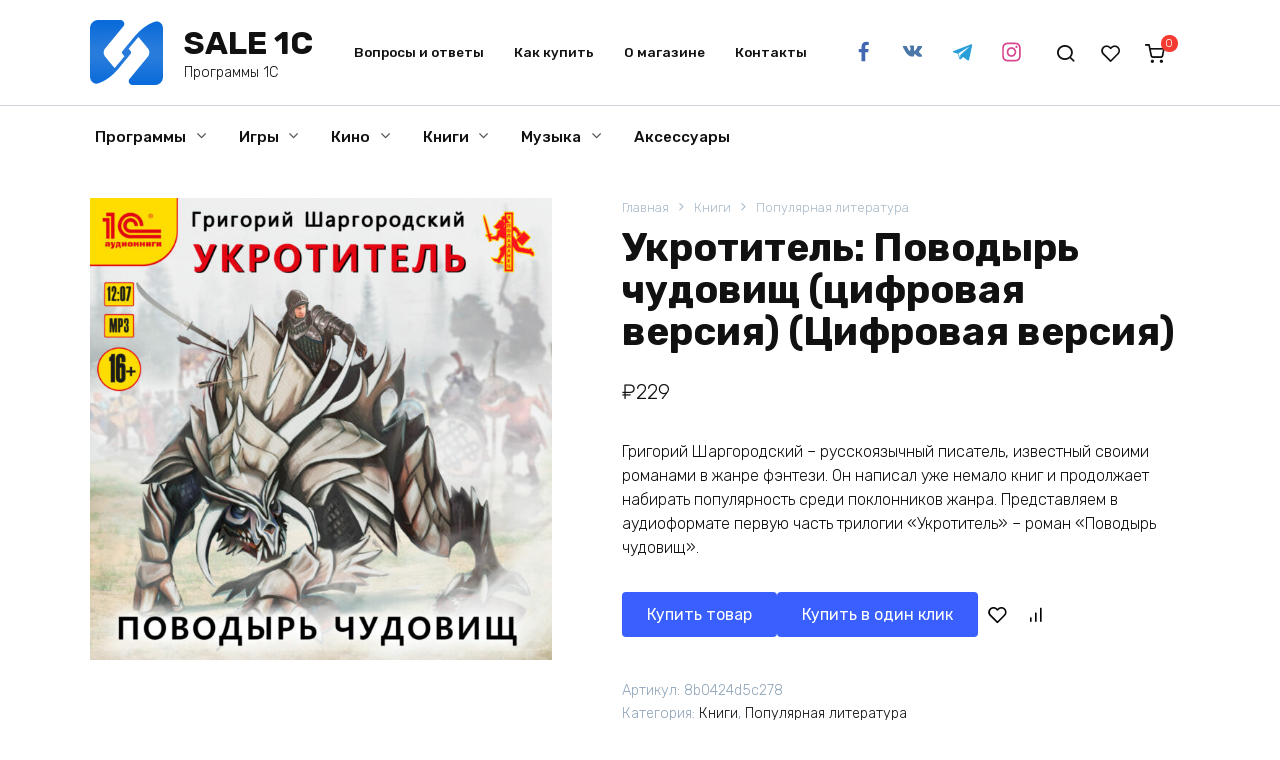

--- FILE ---
content_type: text/html; charset=UTF-8
request_url: https://sale1c.ru/product/ukrotitel-povodyr-chudovishh-czifrovaya-versiya-czifrovaya-versiya/
body_size: 36098
content:
<!doctype html>
<html lang="ru-RU">
<head><meta charset="UTF-8"><script>if(navigator.userAgent.match(/MSIE|Internet Explorer/i)||navigator.userAgent.match(/Trident\/7\..*?rv:11/i)){var href=document.location.href;if(!href.match(/[?&]nowprocket/)){if(href.indexOf("?")==-1){if(href.indexOf("#")==-1){document.location.href=href+"?nowprocket=1"}else{document.location.href=href.replace("#","?nowprocket=1#")}}else{if(href.indexOf("#")==-1){document.location.href=href+"&nowprocket=1"}else{document.location.href=href.replace("#","&nowprocket=1#")}}}}</script><script>(()=>{class RocketLazyLoadScripts{constructor(){this.v="1.2.5.1",this.triggerEvents=["keydown","mousedown","mousemove","touchmove","touchstart","touchend","wheel"],this.userEventHandler=this.t.bind(this),this.touchStartHandler=this.i.bind(this),this.touchMoveHandler=this.o.bind(this),this.touchEndHandler=this.h.bind(this),this.clickHandler=this.u.bind(this),this.interceptedClicks=[],this.interceptedClickListeners=[],this.l(this),window.addEventListener("pageshow",(t=>{this.persisted=t.persisted,this.everythingLoaded&&this.m()})),document.addEventListener("DOMContentLoaded",(()=>{this.p()})),this.delayedScripts={normal:[],async:[],defer:[]},this.trash=[],this.allJQueries=[]}k(t){document.hidden?t.t():(this.triggerEvents.forEach((e=>window.addEventListener(e,t.userEventHandler,{passive:!0}))),window.addEventListener("touchstart",t.touchStartHandler,{passive:!0}),window.addEventListener("mousedown",t.touchStartHandler),document.addEventListener("visibilitychange",t.userEventHandler))}_(){this.triggerEvents.forEach((t=>window.removeEventListener(t,this.userEventHandler,{passive:!0}))),document.removeEventListener("visibilitychange",this.userEventHandler)}i(t){"HTML"!==t.target.tagName&&(window.addEventListener("touchend",this.touchEndHandler),window.addEventListener("mouseup",this.touchEndHandler),window.addEventListener("touchmove",this.touchMoveHandler,{passive:!0}),window.addEventListener("mousemove",this.touchMoveHandler),t.target.addEventListener("click",this.clickHandler),this.L(t.target,!0),this.M(t.target,"onclick","rocket-onclick"),this.C())}o(t){window.removeEventListener("touchend",this.touchEndHandler),window.removeEventListener("mouseup",this.touchEndHandler),window.removeEventListener("touchmove",this.touchMoveHandler,{passive:!0}),window.removeEventListener("mousemove",this.touchMoveHandler),t.target.removeEventListener("click",this.clickHandler),this.L(t.target,!1),this.M(t.target,"rocket-onclick","onclick"),this.O()}h(){window.removeEventListener("touchend",this.touchEndHandler),window.removeEventListener("mouseup",this.touchEndHandler),window.removeEventListener("touchmove",this.touchMoveHandler,{passive:!0}),window.removeEventListener("mousemove",this.touchMoveHandler)}u(t){t.target.removeEventListener("click",this.clickHandler),this.L(t.target,!1),this.M(t.target,"rocket-onclick","onclick"),this.interceptedClicks.push(t),t.preventDefault(),t.stopPropagation(),t.stopImmediatePropagation(),this.O()}D(){window.removeEventListener("touchstart",this.touchStartHandler,{passive:!0}),window.removeEventListener("mousedown",this.touchStartHandler),this.interceptedClicks.forEach((t=>{t.target.dispatchEvent(new MouseEvent("click",{view:t.view,bubbles:!0,cancelable:!0}))}))}l(t){EventTarget.prototype.addEventListenerBase=EventTarget.prototype.addEventListener,EventTarget.prototype.addEventListener=function(e,i,o){"click"!==e||t.windowLoaded||i===t.clickHandler||t.interceptedClickListeners.push({target:this,func:i,options:o}),(this||window).addEventListenerBase(e,i,o)}}L(t,e){this.interceptedClickListeners.forEach((i=>{i.target===t&&(e?t.removeEventListener("click",i.func,i.options):t.addEventListener("click",i.func,i.options))})),t.parentNode!==document.documentElement&&this.L(t.parentNode,e)}S(){return new Promise((t=>{this.T?this.O=t:t()}))}C(){this.T=!0}O(){this.T=!1}M(t,e,i){t.hasAttribute&&t.hasAttribute(e)&&(event.target.setAttribute(i,event.target.getAttribute(e)),event.target.removeAttribute(e))}t(){this._(this),"loading"===document.readyState?document.addEventListener("DOMContentLoaded",this.R.bind(this)):this.R()}p(){let t=[];document.querySelectorAll("script[type=rocketlazyloadscript][data-rocket-src]").forEach((e=>{let i=e.getAttribute("data-rocket-src");if(i&&0!==i.indexOf("data:")){0===i.indexOf("//")&&(i=location.protocol+i);try{const o=new URL(i).origin;o!==location.origin&&t.push({src:o,crossOrigin:e.crossOrigin||"module"===e.getAttribute("data-rocket-type")})}catch(t){}}})),t=[...new Map(t.map((t=>[JSON.stringify(t),t]))).values()],this.j(t,"preconnect")}async R(){this.lastBreath=Date.now(),this.P(this),this.F(this),this.q(),this.A(),this.I(),await this.U(this.delayedScripts.normal),await this.U(this.delayedScripts.defer),await this.U(this.delayedScripts.async);try{await this.W(),await this.H(this),await this.J()}catch(t){console.error(t)}window.dispatchEvent(new Event("rocket-allScriptsLoaded")),this.everythingLoaded=!0,this.S().then((()=>{this.D()})),this.N()}A(){document.querySelectorAll("script[type=rocketlazyloadscript]").forEach((t=>{t.hasAttribute("data-rocket-src")?t.hasAttribute("async")&&!1!==t.async?this.delayedScripts.async.push(t):t.hasAttribute("defer")&&!1!==t.defer||"module"===t.getAttribute("data-rocket-type")?this.delayedScripts.defer.push(t):this.delayedScripts.normal.push(t):this.delayedScripts.normal.push(t)}))}async B(t){if(await this.G(),!0!==t.noModule||!("noModule"in HTMLScriptElement.prototype))return new Promise((e=>{let i;function o(){(i||t).setAttribute("data-rocket-status","executed"),e()}try{if(navigator.userAgent.indexOf("Firefox/")>0||""===navigator.vendor)i=document.createElement("script"),[...t.attributes].forEach((t=>{let e=t.nodeName;"type"!==e&&("data-rocket-type"===e&&(e="type"),"data-rocket-src"===e&&(e="src"),i.setAttribute(e,t.nodeValue))})),t.text&&(i.text=t.text),i.hasAttribute("src")?(i.addEventListener("load",o),i.addEventListener("error",(function(){i.setAttribute("data-rocket-status","failed"),e()})),setTimeout((()=>{i.isConnected||e()}),1)):(i.text=t.text,o()),t.parentNode.replaceChild(i,t);else{const i=t.getAttribute("data-rocket-type"),n=t.getAttribute("data-rocket-src");i?(t.type=i,t.removeAttribute("data-rocket-type")):t.removeAttribute("type"),t.addEventListener("load",o),t.addEventListener("error",(function(){t.setAttribute("data-rocket-status","failed"),e()})),n?(t.removeAttribute("data-rocket-src"),t.src=n):t.src="data:text/javascript;base64,"+window.btoa(unescape(encodeURIComponent(t.text)))}}catch(i){t.setAttribute("data-rocket-status","failed"),e()}}));t.setAttribute("data-rocket-status","skipped")}async U(t){const e=t.shift();return e&&e.isConnected?(await this.B(e),this.U(t)):Promise.resolve()}I(){this.j([...this.delayedScripts.normal,...this.delayedScripts.defer,...this.delayedScripts.async],"preload")}j(t,e){var i=document.createDocumentFragment();t.forEach((t=>{const o=t.getAttribute&&t.getAttribute("data-rocket-src")||t.src;if(o){const n=document.createElement("link");n.href=o,n.rel=e,"preconnect"!==e&&(n.as="script"),t.getAttribute&&"module"===t.getAttribute("data-rocket-type")&&(n.crossOrigin=!0),t.crossOrigin&&(n.crossOrigin=t.crossOrigin),t.integrity&&(n.integrity=t.integrity),i.appendChild(n),this.trash.push(n)}})),document.head.appendChild(i)}P(t){let e={};function i(i,o){return e[o].eventsToRewrite.indexOf(i)>=0&&!t.everythingLoaded?"rocket-"+i:i}function o(t,o){!function(t){e[t]||(e[t]={originalFunctions:{add:t.addEventListener,remove:t.removeEventListener},eventsToRewrite:[]},t.addEventListener=function(){arguments[0]=i(arguments[0],t),e[t].originalFunctions.add.apply(t,arguments)},t.removeEventListener=function(){arguments[0]=i(arguments[0],t),e[t].originalFunctions.remove.apply(t,arguments)})}(t),e[t].eventsToRewrite.push(o)}function n(e,i){let o=e[i];e[i]=null,Object.defineProperty(e,i,{get:()=>o||function(){},set(n){t.everythingLoaded?o=n:e["rocket"+i]=o=n}})}o(document,"DOMContentLoaded"),o(window,"DOMContentLoaded"),o(window,"load"),o(window,"pageshow"),o(document,"readystatechange"),n(document,"onreadystatechange"),n(window,"onload"),n(window,"onpageshow")}F(t){let e;function i(e){return t.everythingLoaded?e:e.split(" ").map((t=>"load"===t||0===t.indexOf("load.")?"rocket-jquery-load":t)).join(" ")}function o(o){if(o&&o.fn&&!t.allJQueries.includes(o)){o.fn.ready=o.fn.init.prototype.ready=function(e){return t.domReadyFired?e.bind(document)(o):document.addEventListener("rocket-DOMContentLoaded",(()=>e.bind(document)(o))),o([])};const e=o.fn.on;o.fn.on=o.fn.init.prototype.on=function(){return this[0]===window&&("string"==typeof arguments[0]||arguments[0]instanceof String?arguments[0]=i(arguments[0]):"object"==typeof arguments[0]&&Object.keys(arguments[0]).forEach((t=>{const e=arguments[0][t];delete arguments[0][t],arguments[0][i(t)]=e}))),e.apply(this,arguments),this},t.allJQueries.push(o)}e=o}o(window.jQuery),Object.defineProperty(window,"jQuery",{get:()=>e,set(t){o(t)}})}async H(t){const e=document.querySelector("script[data-webpack]");e&&(await async function(){return new Promise((t=>{e.addEventListener("load",t),e.addEventListener("error",t)}))}(),await t.K(),await t.H(t))}async W(){this.domReadyFired=!0,await this.G(),document.dispatchEvent(new Event("rocket-readystatechange")),await this.G(),document.rocketonreadystatechange&&document.rocketonreadystatechange(),await this.G(),document.dispatchEvent(new Event("rocket-DOMContentLoaded")),await this.G(),window.dispatchEvent(new Event("rocket-DOMContentLoaded"))}async J(){await this.G(),document.dispatchEvent(new Event("rocket-readystatechange")),await this.G(),document.rocketonreadystatechange&&document.rocketonreadystatechange(),await this.G(),window.dispatchEvent(new Event("rocket-load")),await this.G(),window.rocketonload&&window.rocketonload(),await this.G(),this.allJQueries.forEach((t=>t(window).trigger("rocket-jquery-load"))),await this.G();const t=new Event("rocket-pageshow");t.persisted=this.persisted,window.dispatchEvent(t),await this.G(),window.rocketonpageshow&&window.rocketonpageshow({persisted:this.persisted}),this.windowLoaded=!0}m(){document.onreadystatechange&&document.onreadystatechange(),window.onload&&window.onload(),window.onpageshow&&window.onpageshow({persisted:this.persisted})}q(){const t=new Map;document.write=document.writeln=function(e){const i=document.currentScript;i||console.error("WPRocket unable to document.write this: "+e);const o=document.createRange(),n=i.parentElement;let s=t.get(i);void 0===s&&(s=i.nextSibling,t.set(i,s));const c=document.createDocumentFragment();o.setStart(c,0),c.appendChild(o.createContextualFragment(e)),n.insertBefore(c,s)}}async G(){Date.now()-this.lastBreath>45&&(await this.K(),this.lastBreath=Date.now())}async K(){return document.hidden?new Promise((t=>setTimeout(t))):new Promise((t=>requestAnimationFrame(t)))}N(){this.trash.forEach((t=>t.remove()))}static run(){const t=new RocketLazyLoadScripts;t.k(t)}}RocketLazyLoadScripts.run()})();</script>
    
    <meta name="viewport" content="width=device-width, initial-scale=1">

    <title>Укротитель: Поводырь чудовищ (цифровая версия) (Цифровая версия) &#8211; SALE 1C</title><link rel="preload" as="style" href="https://fonts.googleapis.com/css?family=Rubik%3A300%2C400%2C400i%2C500%2C700&#038;subset=cyrillic&#038;display=swap" /><link rel="stylesheet" href="https://fonts.googleapis.com/css?family=Rubik%3A300%2C400%2C400i%2C500%2C700&#038;subset=cyrillic&#038;display=swap" media="print" onload="this.media='all'" /><noscript><link rel="stylesheet" href="https://fonts.googleapis.com/css?family=Rubik%3A300%2C400%2C400i%2C500%2C700&#038;subset=cyrillic&#038;display=swap" /></noscript>
<meta name='robots' content='max-image-preview:large' />
	<style>img:is([sizes="auto" i], [sizes^="auto," i]) { contain-intrinsic-size: 3000px 1500px }</style>
	<link rel='dns-prefetch' href='//fonts.googleapis.com' />
<link href='https://fonts.gstatic.com' crossorigin rel='preconnect' />
<link rel="alternate" type="application/rss+xml" title="SALE 1C &raquo; Лента комментариев к &laquo;Укротитель: Поводырь чудовищ (цифровая версия) (Цифровая версия)&raquo;" href="https://sale1c.ru/product/ukrotitel-povodyr-chudovishh-czifrovaya-versiya-czifrovaya-versiya/feed/" />
		<!-- This site uses the Google Analytics by MonsterInsights plugin v8.24.2 - Using Analytics tracking - https://www.monsterinsights.com/ -->
							<script type="rocketlazyloadscript" data-rocket-src="//www.googletagmanager.com/gtag/js?id=G-LQ25W0HV88"  data-cfasync="false" data-wpfc-render="false" data-rocket-type="text/javascript" async></script>
			<script type="rocketlazyloadscript" data-cfasync="false" data-wpfc-render="false" data-rocket-type="text/javascript">
				var mi_version = '8.24.2';
				var mi_track_user = true;
				var mi_no_track_reason = '';
								var MonsterInsightsDefaultLocations = {"page_location":"https:\/\/sale1c.ru\/product\/ukrotitel-povodyr-chudovishh-czifrovaya-versiya-czifrovaya-versiya\/"};
				if ( typeof MonsterInsightsPrivacyGuardFilter === 'function' ) {
					var MonsterInsightsLocations = (typeof MonsterInsightsExcludeQuery === 'object') ? MonsterInsightsPrivacyGuardFilter( MonsterInsightsExcludeQuery ) : MonsterInsightsPrivacyGuardFilter( MonsterInsightsDefaultLocations );
				} else {
					var MonsterInsightsLocations = (typeof MonsterInsightsExcludeQuery === 'object') ? MonsterInsightsExcludeQuery : MonsterInsightsDefaultLocations;
				}

								var disableStrs = [
										'ga-disable-G-LQ25W0HV88',
									];

				/* Function to detect opted out users */
				function __gtagTrackerIsOptedOut() {
					for (var index = 0; index < disableStrs.length; index++) {
						if (document.cookie.indexOf(disableStrs[index] + '=true') > -1) {
							return true;
						}
					}

					return false;
				}

				/* Disable tracking if the opt-out cookie exists. */
				if (__gtagTrackerIsOptedOut()) {
					for (var index = 0; index < disableStrs.length; index++) {
						window[disableStrs[index]] = true;
					}
				}

				/* Opt-out function */
				function __gtagTrackerOptout() {
					for (var index = 0; index < disableStrs.length; index++) {
						document.cookie = disableStrs[index] + '=true; expires=Thu, 31 Dec 2099 23:59:59 UTC; path=/';
						window[disableStrs[index]] = true;
					}
				}

				if ('undefined' === typeof gaOptout) {
					function gaOptout() {
						__gtagTrackerOptout();
					}
				}
								window.dataLayer = window.dataLayer || [];

				window.MonsterInsightsDualTracker = {
					helpers: {},
					trackers: {},
				};
				if (mi_track_user) {
					function __gtagDataLayer() {
						dataLayer.push(arguments);
					}

					function __gtagTracker(type, name, parameters) {
						if (!parameters) {
							parameters = {};
						}

						if (parameters.send_to) {
							__gtagDataLayer.apply(null, arguments);
							return;
						}

						if (type === 'event') {
														parameters.send_to = monsterinsights_frontend.v4_id;
							var hookName = name;
							if (typeof parameters['event_category'] !== 'undefined') {
								hookName = parameters['event_category'] + ':' + name;
							}

							if (typeof MonsterInsightsDualTracker.trackers[hookName] !== 'undefined') {
								MonsterInsightsDualTracker.trackers[hookName](parameters);
							} else {
								__gtagDataLayer('event', name, parameters);
							}
							
						} else {
							__gtagDataLayer.apply(null, arguments);
						}
					}

					__gtagTracker('js', new Date());
					__gtagTracker('set', {
						'developer_id.dZGIzZG': true,
											});
					if ( MonsterInsightsLocations.page_location ) {
						__gtagTracker('set', MonsterInsightsLocations);
					}
										__gtagTracker('config', 'G-LQ25W0HV88', {"use_amp_client_id":"true","forceSSL":"true","link_attribution":"true","tags":"untagged"} );
															window.gtag = __gtagTracker;										(function () {
						/* https://developers.google.com/analytics/devguides/collection/analyticsjs/ */
						/* ga and __gaTracker compatibility shim. */
						var noopfn = function () {
							return null;
						};
						var newtracker = function () {
							return new Tracker();
						};
						var Tracker = function () {
							return null;
						};
						var p = Tracker.prototype;
						p.get = noopfn;
						p.set = noopfn;
						p.send = function () {
							var args = Array.prototype.slice.call(arguments);
							args.unshift('send');
							__gaTracker.apply(null, args);
						};
						var __gaTracker = function () {
							var len = arguments.length;
							if (len === 0) {
								return;
							}
							var f = arguments[len - 1];
							if (typeof f !== 'object' || f === null || typeof f.hitCallback !== 'function') {
								if ('send' === arguments[0]) {
									var hitConverted, hitObject = false, action;
									if ('event' === arguments[1]) {
										if ('undefined' !== typeof arguments[3]) {
											hitObject = {
												'eventAction': arguments[3],
												'eventCategory': arguments[2],
												'eventLabel': arguments[4],
												'value': arguments[5] ? arguments[5] : 1,
											}
										}
									}
									if ('pageview' === arguments[1]) {
										if ('undefined' !== typeof arguments[2]) {
											hitObject = {
												'eventAction': 'page_view',
												'page_path': arguments[2],
											}
										}
									}
									if (typeof arguments[2] === 'object') {
										hitObject = arguments[2];
									}
									if (typeof arguments[5] === 'object') {
										Object.assign(hitObject, arguments[5]);
									}
									if ('undefined' !== typeof arguments[1].hitType) {
										hitObject = arguments[1];
										if ('pageview' === hitObject.hitType) {
											hitObject.eventAction = 'page_view';
										}
									}
									if (hitObject) {
										action = 'timing' === arguments[1].hitType ? 'timing_complete' : hitObject.eventAction;
										hitConverted = mapArgs(hitObject);
										__gtagTracker('event', action, hitConverted);
									}
								}
								return;
							}

							function mapArgs(args) {
								var arg, hit = {};
								var gaMap = {
									'eventCategory': 'event_category',
									'eventAction': 'event_action',
									'eventLabel': 'event_label',
									'eventValue': 'event_value',
									'nonInteraction': 'non_interaction',
									'timingCategory': 'event_category',
									'timingVar': 'name',
									'timingValue': 'value',
									'timingLabel': 'event_label',
									'page': 'page_path',
									'location': 'page_location',
									'title': 'page_title',
									'referrer' : 'page_referrer',
								};
								for (arg in args) {
																		if (!(!args.hasOwnProperty(arg) || !gaMap.hasOwnProperty(arg))) {
										hit[gaMap[arg]] = args[arg];
									} else {
										hit[arg] = args[arg];
									}
								}
								return hit;
							}

							try {
								f.hitCallback();
							} catch (ex) {
							}
						};
						__gaTracker.create = newtracker;
						__gaTracker.getByName = newtracker;
						__gaTracker.getAll = function () {
							return [];
						};
						__gaTracker.remove = noopfn;
						__gaTracker.loaded = true;
						window['__gaTracker'] = __gaTracker;
					})();
									} else {
										console.log("");
					(function () {
						function __gtagTracker() {
							return null;
						}

						window['__gtagTracker'] = __gtagTracker;
						window['gtag'] = __gtagTracker;
					})();
									}
			</script>
				<!-- / Google Analytics by MonsterInsights -->
				<script type="rocketlazyloadscript" data-cfasync="false" data-wpfc-render="false" data-rocket-type="text/javascript">
			window.MonsterInsightsDualTracker.helpers.mapProductItem = function (uaItem) {
				var prefixIndex, prefixKey, mapIndex;

				var toBePrefixed = ['id', 'name', 'list_name', 'brand', 'category', 'variant'];

				var item = {};

				var fieldMap = {
					'price': 'price',
					'list_position': 'index',
					'quantity': 'quantity',
					'position': 'index',
				};

				for (mapIndex in fieldMap) {
					if (uaItem.hasOwnProperty(mapIndex)) {
						item[fieldMap[mapIndex]] = uaItem[mapIndex];
					}
				}

				for (prefixIndex = 0; prefixIndex < toBePrefixed.length; prefixIndex++) {
					prefixKey = toBePrefixed[prefixIndex];
					if (typeof uaItem[prefixKey] !== 'undefined') {
						item['item_' + prefixKey] = uaItem[prefixKey];
					}
				}

				return item;
			};

			MonsterInsightsDualTracker.trackers['view_item_list'] = function (parameters) {
				var items = parameters.items;
				var listName, itemIndex, item, itemListName;
				var lists = {
					'_': {items: [], 'send_to': monsterinsights_frontend.v4_id},
				};

				for (itemIndex = 0; itemIndex < items.length; itemIndex++) {
					item = MonsterInsightsDualTracker.helpers.mapProductItem(items[itemIndex]);

					if (typeof item['item_list_name'] === 'undefined') {
						lists['_'].items.push(item);
					} else {
						itemListName = item['item_list_name'];
						if (typeof lists[itemListName] === 'undefined') {
							lists[itemListName] = {
								'items': [],
								'item_list_name': itemListName,
								'send_to': monsterinsights_frontend.v4_id,
							};
						}

						lists[itemListName].items.push(item);
					}
				}

				for (listName in lists) {
					__gtagDataLayer('event', 'view_item_list', lists[listName]);
				}
			};

			MonsterInsightsDualTracker.trackers['select_content'] = function (parameters) {
				const items = parameters.items.map(MonsterInsightsDualTracker.helpers.mapProductItem);
				__gtagDataLayer('event', 'select_item', {items: items, send_to: parameters.send_to});
			};

			MonsterInsightsDualTracker.trackers['view_item'] = function (parameters) {
				const items = parameters.items.map(MonsterInsightsDualTracker.helpers.mapProductItem);
				__gtagDataLayer('event', 'view_item', {items: items, send_to: parameters.send_to});
			};
		</script>
			<script type="rocketlazyloadscript" data-cfasync="false" data-wpfc-render="false" data-rocket-type="text/javascript">
		MonsterInsightsDualTracker.trackers['form:impression'] = function (parameters) {
			__gtagDataLayer('event', 'form_impression', {
				form_id: parameters.event_label,
				content_type: 'form',
				non_interaction: true,
				send_to: parameters.send_to,
			});
		};

		MonsterInsightsDualTracker.trackers['form:conversion'] = function (parameters) {
			__gtagDataLayer('event', 'generate_lead', {
				form_id: parameters.event_label,
				send_to: parameters.send_to,
			});
		};
	</script>
	<style id='wp-emoji-styles-inline-css' type='text/css'>

	img.wp-smiley, img.emoji {
		display: inline !important;
		border: none !important;
		box-shadow: none !important;
		height: 1em !important;
		width: 1em !important;
		margin: 0 0.07em !important;
		vertical-align: -0.1em !important;
		background: none !important;
		padding: 0 !important;
	}
</style>
<link rel='stylesheet' id='wp-block-library-css' href='https://sale1c.ru/wp-includes/css/dist/block-library/style.min.css?ver=6.8.3'  media='all' />
<style id='wp-block-library-theme-inline-css' type='text/css'>
.wp-block-audio :where(figcaption){color:#555;font-size:13px;text-align:center}.is-dark-theme .wp-block-audio :where(figcaption){color:#ffffffa6}.wp-block-audio{margin:0 0 1em}.wp-block-code{border:1px solid #ccc;border-radius:4px;font-family:Menlo,Consolas,monaco,monospace;padding:.8em 1em}.wp-block-embed :where(figcaption){color:#555;font-size:13px;text-align:center}.is-dark-theme .wp-block-embed :where(figcaption){color:#ffffffa6}.wp-block-embed{margin:0 0 1em}.blocks-gallery-caption{color:#555;font-size:13px;text-align:center}.is-dark-theme .blocks-gallery-caption{color:#ffffffa6}:root :where(.wp-block-image figcaption){color:#555;font-size:13px;text-align:center}.is-dark-theme :root :where(.wp-block-image figcaption){color:#ffffffa6}.wp-block-image{margin:0 0 1em}.wp-block-pullquote{border-bottom:4px solid;border-top:4px solid;color:currentColor;margin-bottom:1.75em}.wp-block-pullquote cite,.wp-block-pullquote footer,.wp-block-pullquote__citation{color:currentColor;font-size:.8125em;font-style:normal;text-transform:uppercase}.wp-block-quote{border-left:.25em solid;margin:0 0 1.75em;padding-left:1em}.wp-block-quote cite,.wp-block-quote footer{color:currentColor;font-size:.8125em;font-style:normal;position:relative}.wp-block-quote:where(.has-text-align-right){border-left:none;border-right:.25em solid;padding-left:0;padding-right:1em}.wp-block-quote:where(.has-text-align-center){border:none;padding-left:0}.wp-block-quote.is-large,.wp-block-quote.is-style-large,.wp-block-quote:where(.is-style-plain){border:none}.wp-block-search .wp-block-search__label{font-weight:700}.wp-block-search__button{border:1px solid #ccc;padding:.375em .625em}:where(.wp-block-group.has-background){padding:1.25em 2.375em}.wp-block-separator.has-css-opacity{opacity:.4}.wp-block-separator{border:none;border-bottom:2px solid;margin-left:auto;margin-right:auto}.wp-block-separator.has-alpha-channel-opacity{opacity:1}.wp-block-separator:not(.is-style-wide):not(.is-style-dots){width:100px}.wp-block-separator.has-background:not(.is-style-dots){border-bottom:none;height:1px}.wp-block-separator.has-background:not(.is-style-wide):not(.is-style-dots){height:2px}.wp-block-table{margin:0 0 1em}.wp-block-table td,.wp-block-table th{word-break:normal}.wp-block-table :where(figcaption){color:#555;font-size:13px;text-align:center}.is-dark-theme .wp-block-table :where(figcaption){color:#ffffffa6}.wp-block-video :where(figcaption){color:#555;font-size:13px;text-align:center}.is-dark-theme .wp-block-video :where(figcaption){color:#ffffffa6}.wp-block-video{margin:0 0 1em}:root :where(.wp-block-template-part.has-background){margin-bottom:0;margin-top:0;padding:1.25em 2.375em}
</style>
<style id='classic-theme-styles-inline-css' type='text/css'>
/*! This file is auto-generated */
.wp-block-button__link{color:#fff;background-color:#32373c;border-radius:9999px;box-shadow:none;text-decoration:none;padding:calc(.667em + 2px) calc(1.333em + 2px);font-size:1.125em}.wp-block-file__button{background:#32373c;color:#fff;text-decoration:none}
</style>
<style id='global-styles-inline-css' type='text/css'>
:root{--wp--preset--aspect-ratio--square: 1;--wp--preset--aspect-ratio--4-3: 4/3;--wp--preset--aspect-ratio--3-4: 3/4;--wp--preset--aspect-ratio--3-2: 3/2;--wp--preset--aspect-ratio--2-3: 2/3;--wp--preset--aspect-ratio--16-9: 16/9;--wp--preset--aspect-ratio--9-16: 9/16;--wp--preset--color--black: #000000;--wp--preset--color--cyan-bluish-gray: #abb8c3;--wp--preset--color--white: #ffffff;--wp--preset--color--pale-pink: #f78da7;--wp--preset--color--vivid-red: #cf2e2e;--wp--preset--color--luminous-vivid-orange: #ff6900;--wp--preset--color--luminous-vivid-amber: #fcb900;--wp--preset--color--light-green-cyan: #7bdcb5;--wp--preset--color--vivid-green-cyan: #00d084;--wp--preset--color--pale-cyan-blue: #8ed1fc;--wp--preset--color--vivid-cyan-blue: #0693e3;--wp--preset--color--vivid-purple: #9b51e0;--wp--preset--gradient--vivid-cyan-blue-to-vivid-purple: linear-gradient(135deg,rgba(6,147,227,1) 0%,rgb(155,81,224) 100%);--wp--preset--gradient--light-green-cyan-to-vivid-green-cyan: linear-gradient(135deg,rgb(122,220,180) 0%,rgb(0,208,130) 100%);--wp--preset--gradient--luminous-vivid-amber-to-luminous-vivid-orange: linear-gradient(135deg,rgba(252,185,0,1) 0%,rgba(255,105,0,1) 100%);--wp--preset--gradient--luminous-vivid-orange-to-vivid-red: linear-gradient(135deg,rgba(255,105,0,1) 0%,rgb(207,46,46) 100%);--wp--preset--gradient--very-light-gray-to-cyan-bluish-gray: linear-gradient(135deg,rgb(238,238,238) 0%,rgb(169,184,195) 100%);--wp--preset--gradient--cool-to-warm-spectrum: linear-gradient(135deg,rgb(74,234,220) 0%,rgb(151,120,209) 20%,rgb(207,42,186) 40%,rgb(238,44,130) 60%,rgb(251,105,98) 80%,rgb(254,248,76) 100%);--wp--preset--gradient--blush-light-purple: linear-gradient(135deg,rgb(255,206,236) 0%,rgb(152,150,240) 100%);--wp--preset--gradient--blush-bordeaux: linear-gradient(135deg,rgb(254,205,165) 0%,rgb(254,45,45) 50%,rgb(107,0,62) 100%);--wp--preset--gradient--luminous-dusk: linear-gradient(135deg,rgb(255,203,112) 0%,rgb(199,81,192) 50%,rgb(65,88,208) 100%);--wp--preset--gradient--pale-ocean: linear-gradient(135deg,rgb(255,245,203) 0%,rgb(182,227,212) 50%,rgb(51,167,181) 100%);--wp--preset--gradient--electric-grass: linear-gradient(135deg,rgb(202,248,128) 0%,rgb(113,206,126) 100%);--wp--preset--gradient--midnight: linear-gradient(135deg,rgb(2,3,129) 0%,rgb(40,116,252) 100%);--wp--preset--font-size--small: 19.5px;--wp--preset--font-size--medium: 20px;--wp--preset--font-size--large: 36.5px;--wp--preset--font-size--x-large: 42px;--wp--preset--font-size--normal: 22px;--wp--preset--font-size--huge: 49.5px;--wp--preset--spacing--20: 0.44rem;--wp--preset--spacing--30: 0.67rem;--wp--preset--spacing--40: 1rem;--wp--preset--spacing--50: 1.5rem;--wp--preset--spacing--60: 2.25rem;--wp--preset--spacing--70: 3.38rem;--wp--preset--spacing--80: 5.06rem;--wp--preset--shadow--natural: 6px 6px 9px rgba(0, 0, 0, 0.2);--wp--preset--shadow--deep: 12px 12px 50px rgba(0, 0, 0, 0.4);--wp--preset--shadow--sharp: 6px 6px 0px rgba(0, 0, 0, 0.2);--wp--preset--shadow--outlined: 6px 6px 0px -3px rgba(255, 255, 255, 1), 6px 6px rgba(0, 0, 0, 1);--wp--preset--shadow--crisp: 6px 6px 0px rgba(0, 0, 0, 1);}:where(.is-layout-flex){gap: 0.5em;}:where(.is-layout-grid){gap: 0.5em;}body .is-layout-flex{display: flex;}.is-layout-flex{flex-wrap: wrap;align-items: center;}.is-layout-flex > :is(*, div){margin: 0;}body .is-layout-grid{display: grid;}.is-layout-grid > :is(*, div){margin: 0;}:where(.wp-block-columns.is-layout-flex){gap: 2em;}:where(.wp-block-columns.is-layout-grid){gap: 2em;}:where(.wp-block-post-template.is-layout-flex){gap: 1.25em;}:where(.wp-block-post-template.is-layout-grid){gap: 1.25em;}.has-black-color{color: var(--wp--preset--color--black) !important;}.has-cyan-bluish-gray-color{color: var(--wp--preset--color--cyan-bluish-gray) !important;}.has-white-color{color: var(--wp--preset--color--white) !important;}.has-pale-pink-color{color: var(--wp--preset--color--pale-pink) !important;}.has-vivid-red-color{color: var(--wp--preset--color--vivid-red) !important;}.has-luminous-vivid-orange-color{color: var(--wp--preset--color--luminous-vivid-orange) !important;}.has-luminous-vivid-amber-color{color: var(--wp--preset--color--luminous-vivid-amber) !important;}.has-light-green-cyan-color{color: var(--wp--preset--color--light-green-cyan) !important;}.has-vivid-green-cyan-color{color: var(--wp--preset--color--vivid-green-cyan) !important;}.has-pale-cyan-blue-color{color: var(--wp--preset--color--pale-cyan-blue) !important;}.has-vivid-cyan-blue-color{color: var(--wp--preset--color--vivid-cyan-blue) !important;}.has-vivid-purple-color{color: var(--wp--preset--color--vivid-purple) !important;}.has-black-background-color{background-color: var(--wp--preset--color--black) !important;}.has-cyan-bluish-gray-background-color{background-color: var(--wp--preset--color--cyan-bluish-gray) !important;}.has-white-background-color{background-color: var(--wp--preset--color--white) !important;}.has-pale-pink-background-color{background-color: var(--wp--preset--color--pale-pink) !important;}.has-vivid-red-background-color{background-color: var(--wp--preset--color--vivid-red) !important;}.has-luminous-vivid-orange-background-color{background-color: var(--wp--preset--color--luminous-vivid-orange) !important;}.has-luminous-vivid-amber-background-color{background-color: var(--wp--preset--color--luminous-vivid-amber) !important;}.has-light-green-cyan-background-color{background-color: var(--wp--preset--color--light-green-cyan) !important;}.has-vivid-green-cyan-background-color{background-color: var(--wp--preset--color--vivid-green-cyan) !important;}.has-pale-cyan-blue-background-color{background-color: var(--wp--preset--color--pale-cyan-blue) !important;}.has-vivid-cyan-blue-background-color{background-color: var(--wp--preset--color--vivid-cyan-blue) !important;}.has-vivid-purple-background-color{background-color: var(--wp--preset--color--vivid-purple) !important;}.has-black-border-color{border-color: var(--wp--preset--color--black) !important;}.has-cyan-bluish-gray-border-color{border-color: var(--wp--preset--color--cyan-bluish-gray) !important;}.has-white-border-color{border-color: var(--wp--preset--color--white) !important;}.has-pale-pink-border-color{border-color: var(--wp--preset--color--pale-pink) !important;}.has-vivid-red-border-color{border-color: var(--wp--preset--color--vivid-red) !important;}.has-luminous-vivid-orange-border-color{border-color: var(--wp--preset--color--luminous-vivid-orange) !important;}.has-luminous-vivid-amber-border-color{border-color: var(--wp--preset--color--luminous-vivid-amber) !important;}.has-light-green-cyan-border-color{border-color: var(--wp--preset--color--light-green-cyan) !important;}.has-vivid-green-cyan-border-color{border-color: var(--wp--preset--color--vivid-green-cyan) !important;}.has-pale-cyan-blue-border-color{border-color: var(--wp--preset--color--pale-cyan-blue) !important;}.has-vivid-cyan-blue-border-color{border-color: var(--wp--preset--color--vivid-cyan-blue) !important;}.has-vivid-purple-border-color{border-color: var(--wp--preset--color--vivid-purple) !important;}.has-vivid-cyan-blue-to-vivid-purple-gradient-background{background: var(--wp--preset--gradient--vivid-cyan-blue-to-vivid-purple) !important;}.has-light-green-cyan-to-vivid-green-cyan-gradient-background{background: var(--wp--preset--gradient--light-green-cyan-to-vivid-green-cyan) !important;}.has-luminous-vivid-amber-to-luminous-vivid-orange-gradient-background{background: var(--wp--preset--gradient--luminous-vivid-amber-to-luminous-vivid-orange) !important;}.has-luminous-vivid-orange-to-vivid-red-gradient-background{background: var(--wp--preset--gradient--luminous-vivid-orange-to-vivid-red) !important;}.has-very-light-gray-to-cyan-bluish-gray-gradient-background{background: var(--wp--preset--gradient--very-light-gray-to-cyan-bluish-gray) !important;}.has-cool-to-warm-spectrum-gradient-background{background: var(--wp--preset--gradient--cool-to-warm-spectrum) !important;}.has-blush-light-purple-gradient-background{background: var(--wp--preset--gradient--blush-light-purple) !important;}.has-blush-bordeaux-gradient-background{background: var(--wp--preset--gradient--blush-bordeaux) !important;}.has-luminous-dusk-gradient-background{background: var(--wp--preset--gradient--luminous-dusk) !important;}.has-pale-ocean-gradient-background{background: var(--wp--preset--gradient--pale-ocean) !important;}.has-electric-grass-gradient-background{background: var(--wp--preset--gradient--electric-grass) !important;}.has-midnight-gradient-background{background: var(--wp--preset--gradient--midnight) !important;}.has-small-font-size{font-size: var(--wp--preset--font-size--small) !important;}.has-medium-font-size{font-size: var(--wp--preset--font-size--medium) !important;}.has-large-font-size{font-size: var(--wp--preset--font-size--large) !important;}.has-x-large-font-size{font-size: var(--wp--preset--font-size--x-large) !important;}
:where(.wp-block-post-template.is-layout-flex){gap: 1.25em;}:where(.wp-block-post-template.is-layout-grid){gap: 1.25em;}
:where(.wp-block-columns.is-layout-flex){gap: 2em;}:where(.wp-block-columns.is-layout-grid){gap: 2em;}
:root :where(.wp-block-pullquote){font-size: 1.5em;line-height: 1.6;}
</style>
<link rel='stylesheet' id='photoswipe-css' href='https://sale1c.ru/wp-content/plugins/woocommerce/assets/css/photoswipe/photoswipe.min.css?ver=10.0.5'  media='all' />
<link rel='stylesheet' id='photoswipe-default-skin-css' href='https://sale1c.ru/wp-content/plugins/woocommerce/assets/css/photoswipe/default-skin/default-skin.min.css?ver=10.0.5'  media='all' />
<style id='woocommerce-inline-inline-css' type='text/css'>
.woocommerce form .form-row .required { visibility: visible; }
</style>
<link data-minify="1" rel='stylesheet' id='brands-styles-css' href='https://sale1c.ru/wp-content/cache/min/1/wp-content/plugins/woocommerce/assets/css/brands.css?ver=1740231476'  media='all' />

<link data-minify="1" rel='stylesheet' id='bono-style-css' href='https://sale1c.ru/wp-content/cache/min/1/wp-content/themes/bono/assets/css/style.min.css?ver=1709819978'  media='all' />
<link data-minify="1" rel='stylesheet' id='bono-style-child-css' href='https://sale1c.ru/wp-content/cache/min/1/wp-content/themes/bono_child/style.css?ver=1709819978'  media='all' />
<link data-minify="1" rel='stylesheet' id='dhwc-gutenberg-css' href='https://sale1c.ru/wp-content/cache/min/1/wp-content/plugins/dhwc-gutenberg/assets/css/style.css?ver=1709819978'  media='all' />
<script type="text/template" id="tmpl-variation-template">
	<div class="woocommerce-variation-description">{{{ data.variation.variation_description }}}</div>
	<div class="woocommerce-variation-price">{{{ data.variation.price_html }}}</div>
	<div class="woocommerce-variation-availability">{{{ data.variation.availability_html }}}</div>
</script>
<script type="text/template" id="tmpl-unavailable-variation-template">
	<p role="alert">Этот товар недоступен. Пожалуйста, выберите другую комбинацию.</p>
</script>
<script type="rocketlazyloadscript" data-rocket-type="text/javascript" data-rocket-src="https://sale1c.ru/wp-content/plugins/wp-yandex-metrika/assets/YmEc.min.js?ver=1.2.1" id="wp-yandex-metrika_YmEc-js" defer></script>
<script type="rocketlazyloadscript" data-rocket-type="text/javascript" id="wp-yandex-metrika_YmEc-js-after">
/* <![CDATA[ */
window.tmpwpym={datalayername:'dataLayer',counters:JSON.parse('[{"number":"86211663","webvisor":"1"}]'),targets:JSON.parse('[]')};
/* ]]> */
</script>
<script type="rocketlazyloadscript" data-rocket-type="text/javascript" data-rocket-src="https://sale1c.ru/wp-includes/js/jquery/jquery.min.js?ver=3.7.1" id="jquery-core-js" defer></script>
<script type="rocketlazyloadscript" data-rocket-type="text/javascript" data-rocket-src="https://sale1c.ru/wp-includes/js/jquery/jquery-migrate.min.js?ver=3.4.1" id="jquery-migrate-js" defer></script>
<script type="rocketlazyloadscript" data-rocket-type="text/javascript" data-rocket-src="https://sale1c.ru/wp-content/plugins/wp-yandex-metrika/assets/frontend.min.js?ver=1.2.1" id="wp-yandex-metrika_frontend-js" defer></script>
<script type="rocketlazyloadscript" data-rocket-type="text/javascript" data-rocket-src="https://sale1c.ru/wp-content/plugins/google-analytics-premium/assets/js/frontend-gtag.min.js?ver=8.24.2" id="monsterinsights-frontend-script-js" defer></script>
<script data-cfasync="false" data-wpfc-render="false" type="text/javascript" id='monsterinsights-frontend-script-js-extra'>/* <![CDATA[ */
var monsterinsights_frontend = {"js_events_tracking":"true","download_extensions":"doc,pdf,ppt,zip,xls,docx,pptx,xlsx","inbound_paths":"[{\"path\":\"\\\/go\\\/\",\"label\":\"affiliate\"},{\"path\":\"\\\/recommend\\\/\",\"label\":\"affiliate\"}]","home_url":"https:\/\/sale1c.ru","hash_tracking":"false","v4_id":"G-LQ25W0HV88"};/* ]]> */
</script>
<script type="rocketlazyloadscript" data-rocket-type="text/javascript" data-rocket-src="https://sale1c.ru/wp-content/plugins/woocommerce/assets/js/jquery-blockui/jquery.blockUI.min.js?ver=2.7.0-wc.10.0.5" id="jquery-blockui-js" defer="defer" data-wp-strategy="defer"></script>
<script type="rocketlazyloadscript" data-rocket-type="text/javascript" data-rocket-src="https://sale1c.ru/wp-content/plugins/woocommerce/assets/js/photoswipe/photoswipe.min.js?ver=4.1.1-wc.10.0.5" id="photoswipe-js" defer="defer" data-wp-strategy="defer"></script>
<script type="rocketlazyloadscript" data-rocket-type="text/javascript" data-rocket-src="https://sale1c.ru/wp-content/plugins/woocommerce/assets/js/photoswipe/photoswipe-ui-default.min.js?ver=4.1.1-wc.10.0.5" id="photoswipe-ui-default-js" defer="defer" data-wp-strategy="defer"></script>
<script type="rocketlazyloadscript" data-rocket-type="text/javascript" data-rocket-src="https://sale1c.ru/wp-content/plugins/woocommerce/assets/js/js-cookie/js.cookie.min.js?ver=2.1.4-wc.10.0.5" id="js-cookie-js" defer="defer" data-wp-strategy="defer"></script>
<script type="text/javascript" id="woocommerce-js-extra">
/* <![CDATA[ */
var woocommerce_params = {"ajax_url":"\/wp-admin\/admin-ajax.php","wc_ajax_url":"\/?wc-ajax=%%endpoint%%","i18n_password_show":"\u041f\u043e\u043a\u0430\u0437\u0430\u0442\u044c \u043f\u0430\u0440\u043e\u043b\u044c","i18n_password_hide":"\u0421\u043a\u0440\u044b\u0442\u044c \u043f\u0430\u0440\u043e\u043b\u044c"};
/* ]]> */
</script>
<script type="rocketlazyloadscript" data-rocket-type="text/javascript" data-rocket-src="https://sale1c.ru/wp-content/plugins/woocommerce/assets/js/frontend/woocommerce.min.js?ver=10.0.5" id="woocommerce-js" defer="defer" data-wp-strategy="defer"></script>
<link rel="https://api.w.org/" href="https://sale1c.ru/wp-json/" /><link rel="alternate" title="JSON" type="application/json" href="https://sale1c.ru/wp-json/wp/v2/product/5615" /><link rel="EditURI" type="application/rsd+xml" title="RSD" href="https://sale1c.ru/xmlrpc.php?rsd" />
<meta name="generator" content="WordPress 6.8.3" />
<meta name="generator" content="WooCommerce 10.0.5" />
<link rel="canonical" href="https://sale1c.ru/product/ukrotitel-povodyr-chudovishh-czifrovaya-versiya-czifrovaya-versiya/" />
<link rel='shortlink' href='https://sale1c.ru/?p=5615' />
<link rel="alternate" title="oEmbed (JSON)" type="application/json+oembed" href="https://sale1c.ru/wp-json/oembed/1.0/embed?url=https%3A%2F%2Fsale1c.ru%2Fproduct%2Fukrotitel-povodyr-chudovishh-czifrovaya-versiya-czifrovaya-versiya%2F" />
<link rel="alternate" title="oEmbed (XML)" type="text/xml+oembed" href="https://sale1c.ru/wp-json/oembed/1.0/embed?url=https%3A%2F%2Fsale1c.ru%2Fproduct%2Fukrotitel-povodyr-chudovishh-czifrovaya-versiya-czifrovaya-versiya%2F&#038;format=xml" />
<meta name="verification" content="f612c7d25f5690ad41496fcfdbf8d1" /><style>.woocommerce-product-gallery{ opacity: 1 !important; }</style>		<script type="rocketlazyloadscript">
			document.documentElement.className = document.documentElement.className.replace('no-js', 'js');
		</script>
				<style>
			.no-js img.lazyload {
				display: none;
			}

			figure.wp-block-image img.lazyloading {
				min-width: 150px;
			}

						.lazyload, .lazyloading {
				opacity: 0;
			}

			.lazyloaded {
				opacity: 1;
				transition: opacity 400ms;
				transition-delay: 0ms;
			}

					</style>
		<link rel="preload" href="https://sale1c.ru/wp-content/themes/bono/assets/fonts/wpshop-core.ttf" as="font" crossorigin>
    <style id="bono-custom-styles">.super-header a{color:#f6f911}.site-logotype{max-width:90px}.site-logotype img{max-height:65px}</style>
	<noscript><style>.woocommerce-product-gallery{ opacity: 1 !important; }</style></noscript>
	<style type="text/css">.recentcomments a{display:inline !important;padding:0 !important;margin:0 !important;}</style><!-- Нет версии AMPHTML для этого URL. -->        <!-- Yandex.Metrica counter -->
        <script type="rocketlazyloadscript" data-rocket-type="text/javascript">
            (function (m, e, t, r, i, k, a) {
                m[i] = m[i] || function () {
                    (m[i].a = m[i].a || []).push(arguments)
                };
                m[i].l = 1 * new Date();
                k = e.createElement(t), a = e.getElementsByTagName(t)[0], k.async = 1, k.src = r, a.parentNode.insertBefore(k, a)
            })

            (window, document, "script", "https://mc.yandex.ru/metrika/tag.js", "ym");

            ym("86211663", "init", {
                clickmap: true,
                trackLinks: true,
                accurateTrackBounce: true,
                webvisor: true,
                ecommerce: "dataLayer",
                params: {
                    __ym: {
                        "ymCmsPlugin": {
                            "cms": "wordpress",
                            "cmsVersion":"6.8",
                            "pluginVersion": "1.2.1",
                            "ymCmsRip": "1633306890"
                        }
                    }
                }
            });
        </script>
        <!-- /Yandex.Metrica counter -->
        
		<!-- MonsterInsights Form Tracking -->
		<script type="rocketlazyloadscript" data-cfasync="false" data-wpfc-render="false" data-rocket-type="text/javascript">window.addEventListener('DOMContentLoaded', function() {
			function monsterinsights_forms_record_impression(event) {
				monsterinsights_add_bloom_forms_ids();
				var monsterinsights_forms = document.getElementsByTagName("form");
				var monsterinsights_forms_i;
				for (monsterinsights_forms_i = 0; monsterinsights_forms_i < monsterinsights_forms.length; monsterinsights_forms_i++) {
					var monsterinsights_form_id = monsterinsights_forms[monsterinsights_forms_i].getAttribute("id");
					var skip_conversion = false;
					/* Check to see if it's contact form 7 if the id isn't set */
					if (!monsterinsights_form_id) {
						monsterinsights_form_id = monsterinsights_forms[monsterinsights_forms_i].parentElement.getAttribute("id");
						if (monsterinsights_form_id && monsterinsights_form_id.lastIndexOf('wpcf7-f', 0) === 0) {
							/* If so, let's grab that and set it to be the form's ID*/
							var tokens = monsterinsights_form_id.split('-').slice(0, 2);
							var result = tokens.join('-');
							monsterinsights_forms[monsterinsights_forms_i].setAttribute("id", result);/* Now we can do just what we did above */
							monsterinsights_form_id = monsterinsights_forms[monsterinsights_forms_i].getAttribute("id");
						} else {
							monsterinsights_form_id = false;
						}
					}

					/* Check if it's Ninja Forms & id isn't set. */
					if (!monsterinsights_form_id && monsterinsights_forms[monsterinsights_forms_i].parentElement.className.indexOf('nf-form-layout') >= 0) {
						monsterinsights_form_id = monsterinsights_forms[monsterinsights_forms_i].parentElement.parentElement.parentElement.getAttribute('id');
						if (monsterinsights_form_id && 0 === monsterinsights_form_id.lastIndexOf('nf-form-', 0)) {
							/* If so, let's grab that and set it to be the form's ID*/
							tokens = monsterinsights_form_id.split('-').slice(0, 3);
							result = tokens.join('-');
							monsterinsights_forms[monsterinsights_forms_i].setAttribute('id', result);
							/* Now we can do just what we did above */
							monsterinsights_form_id = monsterinsights_forms[monsterinsights_forms_i].getAttribute('id');
							skip_conversion = true;
						}
					}

					if (monsterinsights_form_id && monsterinsights_form_id !== 'commentform' && monsterinsights_form_id !== 'adminbar-search') {
						__gtagTracker('event', 'impression', {
							event_category: 'form',
							event_label: monsterinsights_form_id,
							value: 1,
							non_interaction: true
						});

						/* If a WPForms Form, we can use custom tracking */
						if (monsterinsights_form_id && 0 === monsterinsights_form_id.lastIndexOf('wpforms-form-', 0)) {
							continue;
						}

						/* Formiddable Forms, use custom tracking */
						if (monsterinsights_forms_has_class(monsterinsights_forms[monsterinsights_forms_i], 'frm-show-form')) {
							continue;
						}

						/* If a Gravity Form, we can use custom tracking */
						if (monsterinsights_form_id && 0 === monsterinsights_form_id.lastIndexOf('gform_', 0)) {
							continue;
						}

						/* If Ninja forms, we use custom conversion tracking */
						if (skip_conversion) {
							continue;
						}

						var custom_conversion_mi_forms = false;
						if (custom_conversion_mi_forms) {
							continue;
						}

						if (window.jQuery) {
							(function (form_id) {
								jQuery(document).ready(function () {
									jQuery('#' + form_id).on('submit', monsterinsights_forms_record_conversion);
								});
							})(monsterinsights_form_id);
						} else {
							var __gaFormsTrackerWindow = window;
							if (__gaFormsTrackerWindow.addEventListener) {
								document.getElementById(monsterinsights_form_id).addEventListener("submit", monsterinsights_forms_record_conversion, false);
							} else {
								if (__gaFormsTrackerWindow.attachEvent) {
									document.getElementById(monsterinsights_form_id).attachEvent("onsubmit", monsterinsights_forms_record_conversion);
								}
							}
						}

					} else {
						continue;
					}
				}
			}

			function monsterinsights_forms_has_class(element, className) {
				return (' ' + element.className + ' ').indexOf(' ' + className + ' ') > -1;
			}

			function monsterinsights_forms_record_conversion(event) {
				var monsterinsights_form_conversion_id = event.target.id;
				var monsterinsights_form_action = event.target.getAttribute("miforms-action");
				if (monsterinsights_form_conversion_id && !monsterinsights_form_action) {
					document.getElementById(monsterinsights_form_conversion_id).setAttribute("miforms-action", "submitted");
					__gtagTracker('event', 'conversion', {
						event_category: 'form',
						event_label: monsterinsights_form_conversion_id,
						value: 1,
					});
				}
			}

			/* Attach the events to all clicks in the document after page and GA has loaded */
			function monsterinsights_forms_load() {
				if (typeof (__gtagTracker) !== 'undefined' && __gtagTracker) {
					var __gtagFormsTrackerWindow = window;
					if (__gtagFormsTrackerWindow.addEventListener) {
						__gtagFormsTrackerWindow.addEventListener("load", monsterinsights_forms_record_impression, false);
					} else {
						if (__gtagFormsTrackerWindow.attachEvent) {
							__gtagFormsTrackerWindow.attachEvent("onload", monsterinsights_forms_record_impression);
						}
					}
				} else {
					setTimeout(monsterinsights_forms_load, 200);
				}
			}

			/* Custom Ninja Forms impression tracking */
			if (window.jQuery) {
				jQuery(document).on('nfFormReady', function (e, layoutView) {
					var label = layoutView.el;
					label = label.substring(1, label.length);
					label = label.split('-').slice(0, 3).join('-');
					__gtagTracker('event', 'impression', {
						event_category: 'form',
						event_label: label,
						value: 1,
						non_interaction: true
					});
				});
			}

			/* Custom Bloom Form tracker */
			function monsterinsights_add_bloom_forms_ids() {
				var bloom_forms = document.querySelectorAll('.et_bloom_form_content form');
				if (bloom_forms.length > 0) {
					for (var i = 0; i < bloom_forms.length; i++) {
						if ('' === bloom_forms[i].id) {
							var form_parent_root = monsterinsights_find_parent_with_class(bloom_forms[i], 'et_bloom_optin');
							if (form_parent_root) {
								var classes = form_parent_root.className.split(' ');
								for (var j = 0; j < classes.length; ++j) {
									if (0 === classes[j].indexOf('et_bloom_optin')) {
										bloom_forms[i].id = classes[j];
									}
								}
							}
						}
					}
				}
			}

			function monsterinsights_find_parent_with_class(element, className) {
				if (element.parentNode && '' !== className) {
					if (element.parentNode.className.indexOf(className) >= 0) {
						return element.parentNode;
					} else {
						return monsterinsights_find_parent_with_class(element.parentNode, className);
					}
				}
				return false;
			}

			monsterinsights_forms_load();
		});</script>
		<!-- End MonsterInsights Form Tracking -->
		


		<!-- MonsterInsights Media Tracking -->
		<script type="rocketlazyloadscript" data-cfasync="false" data-wpfc-render="false" data-rocket-type="text/javascript">
			var monsterinsights_tracked_video_marks = {};
			var monsterinsights_youtube_percentage_tracking_timeouts = {};

			/* Works for YouTube and Vimeo */
			function monsterinsights_media_get_id_for_iframe( source, service ) {
				var iframeUrlParts = source.split('?');
				var stripedUrl = iframeUrlParts[0].split('/');
				var videoId = stripedUrl[ stripedUrl.length - 1 ];

				return service + '-player-' + videoId;
			}

			function monsterinsights_media_record_video_event( provider, event, label, parameters = {} ) {
				__gtagTracker('event', event, {
					event_category: 'video-' + provider,
					event_label: label,
					non_interaction: event === 'impression',
					...parameters
				});
			}

			function monsterinsights_media_maybe_record_video_progress( provider, label, videoId, videoParameters ) {
				var progressTrackingAllowedMarks = [10,25,50,75];

				if ( typeof monsterinsights_tracked_video_marks[ videoId ] == 'undefined' ) {
					monsterinsights_tracked_video_marks[ videoId ] = [];
				}

				var { video_percent } = videoParameters;

				if ( progressTrackingAllowedMarks.includes( video_percent ) && !monsterinsights_tracked_video_marks[ videoId ].includes( video_percent ) ) {
					monsterinsights_media_record_video_event( provider, 'video_progress', label, videoParameters );

					/* Prevent multiple records for the same percentage */
					monsterinsights_tracked_video_marks[ videoId ].push( video_percent );
				}
			}

			/* --- Vimeo --- */
            var monsterinsights_media_vimeo_plays = {};

            function monsterinsights_setup_vimeo_events_for_iframe(iframe, title, player) {
                var playerId = iframe.getAttribute('id');
                var videoLabel = title || iframe.title || iframe.getAttribute('src');

                if ( !playerId ) {
                    playerId = monsterinsights_media_get_id_for_iframe( iframe.getAttribute('src'), 'vimeo' );
                    iframe.setAttribute( 'id', playerId );
                }

                monsterinsights_media_vimeo_plays[playerId] = 0;

                var videoParameters = {
                    video_provider: 'vimeo',
                    video_title: title,
                    video_url: iframe.getAttribute('src')
                };

                /**
                 * Record Impression
                 **/
                monsterinsights_media_record_video_event( 'vimeo', 'impression', videoLabel, videoParameters );

                /**
                 * Record video start
                 **/
                player.on('play', function(data) {
                    let playerId = this.element.id;
                    if ( monsterinsights_media_vimeo_plays[playerId] === 0 ) {
                        monsterinsights_media_vimeo_plays[playerId]++;

                        videoParameters.video_duration = data.duration;
                        videoParameters.video_current_time = data.seconds;
                        videoParameters.video_percent = 0;

                        monsterinsights_media_record_video_event( 'vimeo', 'video_start', videoLabel, videoParameters );
                    }
                });

                /**
                 * Record video progress
                 **/
                player.on('timeupdate', function(data) {
                    var progress = Math.floor(data.percent * 100);

                    videoParameters.video_duration = data.duration;
                    videoParameters.video_current_time = data.seconds;
                    videoParameters.video_percent = progress;

                    monsterinsights_media_maybe_record_video_progress( 'vimeo', videoLabel, playerId, videoParameters );
                });

                /**
                 * Record video complete
                 **/
                player.on('ended', function(data) {
                    videoParameters.video_duration = data.duration;
                    videoParameters.video_current_time = data.seconds;
                    videoParameters.video_percent = 100;

                    monsterinsights_media_record_video_event( 'vimeo', 'video_complete', videoLabel, videoParameters );
                });
            }

			function monsterinsights_on_vimeo_load() {

				var vimeoIframes = document.querySelectorAll("iframe[src*='vimeo']");

				vimeoIframes.forEach(function( iframe ) {
                    //  Set up the player
					var player = new Vimeo.Player(iframe);

                    //  The getVideoTitle function returns a promise
                    player.getVideoTitle().then(function(title) {
                        /*
                         * Binding the events inside this callback guarantees that we
                         * always have the correct title for the video
                         */
                        monsterinsights_setup_vimeo_events_for_iframe(iframe, title, player)
                    });
				});
			}

			function monsterinsights_media_init_vimeo_events() {
				var vimeoIframes = document.querySelectorAll("iframe[src*='vimeo']");

				if ( vimeoIframes.length ) {

					/* Maybe load Vimeo API */
					if ( window.Vimeo === undefined ) {
						var tag = document.createElement("script");
						tag.src = "https://player.vimeo.com/api/player.js";
						tag.setAttribute("onload", "monsterinsights_on_vimeo_load()");
						document.body.append(tag);
					} else {
						/* Vimeo API already loaded, invoke callback */
						monsterinsights_on_vimeo_load();
					}
				}
			}

			/* --- End Vimeo --- */

			/* --- YouTube --- */
			function monsterinsights_media_on_youtube_load() {
				var monsterinsights_media_youtube_plays = {};

				function __onPlayerReady(event) {
					monsterinsights_media_youtube_plays[event.target.h.id] = 0;

					var videoParameters = {
						video_provider: 'youtube',
						video_title: event.target.videoTitle,
						video_url: event.target.playerInfo.videoUrl
					};
					monsterinsights_media_record_video_event( 'youtube', 'impression', videoParameters.video_title, videoParameters );
				}

				/**
				 * Record progress callback
				 **/
				function __track_youtube_video_progress( player, videoLabel, videoParameters ) {
					var { playerInfo } = player;
					var playerId = player.h.id;

					var duration = playerInfo.duration; /* player.getDuration(); */
					var currentTime = playerInfo.currentTime; /* player.getCurrentTime(); */

					var percentage = (currentTime / duration) * 100;
					var progress = Math.floor(percentage);

					videoParameters.video_duration = duration;
					videoParameters.video_current_time = currentTime;
					videoParameters.video_percent = progress;

					monsterinsights_media_maybe_record_video_progress( 'youtube', videoLabel, playerId, videoParameters );
				}

				function __youtube_on_state_change( event ) {
					var state = event.data;
					var player = event.target;
					var { playerInfo } = player;
					var playerId = player.h.id;

					var videoParameters = {
						video_provider: 'youtube',
						video_title: player.videoTitle,
						video_url: playerInfo.videoUrl
					};

					/**
					 * YouTube's API doesn't offer a progress or timeupdate event.
					 * We have to track progress manually by asking the player for the current time, every X milliseconds, using an
    interval
					 **/

					if ( state === YT.PlayerState.PLAYING) {
						if ( monsterinsights_media_youtube_plays[playerId] === 0 ) {
							monsterinsights_media_youtube_plays[playerId]++;
							/**
							 * Record video start
							 **/
							videoParameters.video_duration = playerInfo.duration;
							videoParameters.video_current_time = playerInfo.currentTime;
							videoParameters.video_percent = 0;

							monsterinsights_media_record_video_event( 'youtube', 'video_start', videoParameters.video_title, videoParameters );
						}

						monsterinsights_youtube_percentage_tracking_timeouts[ playerId ] = setInterval(
							__track_youtube_video_progress,
							500,
							player,
							videoParameters.video_title,
							videoParameters
						);
					} else if ( state === YT.PlayerState.PAUSED ) {
						/* When the video is paused clear the interval */
						clearInterval( monsterinsights_youtube_percentage_tracking_timeouts[ playerId ] );
					} else if ( state === YT.PlayerState.ENDED ) {

						/**
						 * Record video complete
						 **/
						videoParameters.video_duration = playerInfo.duration;
						videoParameters.video_current_time = playerInfo.currentTime;
						videoParameters.video_percent = 100;

						monsterinsights_media_record_video_event( 'youtube', 'video_complete', videoParameters.video_title, videoParameters );
						clearInterval( monsterinsights_youtube_percentage_tracking_timeouts[ playerId ] );
					}
				}

				var youtubeIframes = document.querySelectorAll("iframe[src*='youtube'],iframe[src*='youtu.be']");

				youtubeIframes.forEach(function( iframe ) {
					var playerId = iframe.getAttribute('id');

					if ( !playerId ) {
						playerId = monsterinsights_media_get_id_for_iframe( iframe.getAttribute('src'), 'youtube' );
						iframe.setAttribute( 'id', playerId );
					}

					new YT.Player(playerId, {
						events: {
							onReady: __onPlayerReady,
							onStateChange: __youtube_on_state_change
						}
					});
				});
			}

			function monsterinsights_media_load_youtube_api() {
				if ( window.YT ) {
					return;
				}

				var youtubeIframes = document.querySelectorAll("iframe[src*='youtube'],iframe[src*='youtu.be']");
				if ( 0 === youtubeIframes.length ) {
					return;
				}

				var tag = document.createElement("script");
				tag.src = "https://www.youtube.com/iframe_api";
				var firstScriptTag = document.getElementsByTagName('script')[0];
				firstScriptTag.parentNode.insertBefore(tag, firstScriptTag);
			}

			function monsterinsights_media_init_youtube_events() {
				/* YouTube always looks for a function called onYouTubeIframeAPIReady */
				window.onYouTubeIframeAPIReady = monsterinsights_media_on_youtube_load;
			}
			/* --- End YouTube --- */

			/* --- HTML Videos --- */
			function monsterinsights_media_init_html_video_events() {
				var monsterinsights_media_html_plays = {};
				var videos = document.querySelectorAll('video');
				var videosCount = 0;

				videos.forEach(function( video ) {

					var videoLabel = video.title;

					if ( !videoLabel ) {
						var videoCaptionEl = video.nextElementSibling;

						if ( videoCaptionEl && videoCaptionEl.nodeName.toLowerCase() === 'figcaption' ) {
							videoLabel = videoCaptionEl.textContent;
						} else {
							videoLabel = video.getAttribute('src');
						}
					}

					var videoTitle = videoLabel;

					var playerId = video.getAttribute('id');

					if ( !playerId ) {
						playerId = 'html-player-' + videosCount;
						video.setAttribute('id', playerId);
					}

					monsterinsights_media_html_plays[playerId] = 0

					var videoSrc = video.getAttribute('src')

					if ( ! videoSrc && video.currentSrc ) {
						videoSrc = video.currentSrc;
					}

					var videoParameters = {
						video_provider: 'html',
						video_title: videoTitle ? videoTitle : videoSrc,
						video_url: videoSrc,
					};

					/**
					 * Record Impression
					 **/
					monsterinsights_media_record_video_event( 'html', 'impression', videoLabel, videoParameters );

					/**
					 * Record video start
					 **/
					video.addEventListener('play', function(event) {
						let playerId = event.target.id;
						if ( monsterinsights_media_html_plays[playerId] === 0 ) {
							monsterinsights_media_html_plays[playerId]++;

							videoParameters.video_duration = video.duration;
							videoParameters.video_current_time = video.currentTime;
							videoParameters.video_percent = 0;

							monsterinsights_media_record_video_event( 'html', 'video_start', videoLabel, videoParameters );
						}
					}, false );

					/**
					 * Record video progress
					 **/
					video.addEventListener('timeupdate', function() {
						var percentage = (video.currentTime / video.duration) * 100;
						var progress = Math.floor(percentage);

						videoParameters.video_duration = video.duration;
						videoParameters.video_current_time = video.currentTime;
						videoParameters.video_percent = progress;

						monsterinsights_media_maybe_record_video_progress( 'html', videoLabel, playerId, videoParameters );
					}, false );

					/**
					 * Record video complete
					 **/
					video.addEventListener('ended', function() {
						var percentage = (video.currentTime / video.duration) * 100;
						var progress = Math.floor(percentage);

						videoParameters.video_duration = video.duration;
						videoParameters.video_current_time = video.currentTime;
						videoParameters.video_percent = progress;

						monsterinsights_media_record_video_event( 'html', 'video_complete', videoLabel, videoParameters );
					}, false );

					videosCount++;
				});
			}
			/* --- End HTML Videos --- */

			function monsterinsights_media_init_video_events() {
				/**
				 * HTML Video - Attach events & record impressions
				 */
				monsterinsights_media_init_html_video_events();

				/**
				 * Vimeo - Attach events & record impressions
				 */
				monsterinsights_media_init_vimeo_events();

				monsterinsights_media_load_youtube_api();
			}

			/* Attach events */
			function monsterinsights_media_load() {

				if ( typeof(__gtagTracker) === 'undefined' ) {
					setTimeout(monsterinsights_media_load, 200);
					return;
				}

				if ( document.readyState === "complete" ) { // Need this for cookie plugin.
					monsterinsights_media_init_video_events();
				} else if ( window.addEventListener ) {
					window.addEventListener( "load", monsterinsights_media_init_video_events, false );
				} else if ( window.attachEvent ) {
					window.attachEvent( "onload", monsterinsights_media_init_video_events);
				}

				/**
				 * YouTube - Attach events & record impressions.
				 * We don't need to attach this into page load event
				 * because we already use YT function "onYouTubeIframeAPIReady"
				 * and this will help on using onReady event with the player instantiation.
				 */
				monsterinsights_media_init_youtube_events();
			}

			monsterinsights_media_load();
		</script>
		<!-- End MonsterInsights Media Tracking -->

		
<link rel="icon" href="https://sale1c.ru/wp-content/uploads/2021/06/cropped-12765288_1c_buhgalteria-8_prof-32x32.jpg" sizes="32x32" />
<link rel="icon" href="https://sale1c.ru/wp-content/uploads/2021/06/cropped-12765288_1c_buhgalteria-8_prof-192x192.jpg" sizes="192x192" />
<link rel="apple-touch-icon" href="https://sale1c.ru/wp-content/uploads/2021/06/cropped-12765288_1c_buhgalteria-8_prof-180x180.jpg" />
<meta name="msapplication-TileImage" content="https://sale1c.ru/wp-content/uploads/2021/06/cropped-12765288_1c_buhgalteria-8_prof-270x270.jpg" />
    
<link rel="apple-touch-icon" sizes="76x76" href="/apple-touch-icon.png">
<link rel="icon" type="image/png" sizes="32x32" href="/favicon-32x32.png">
<link rel="icon" type="image/png" sizes="16x16" href="/favicon-16x16.png">
<link rel="manifest" href="/site.webmanifest">
<link rel="mask-icon" href="/safari-pinned-tab.svg" color="#5bbad5">
<meta name="msapplication-TileColor" content="#2d89ef">
<meta name="theme-color" content="#ffffff"></head>
<body class="wp-singular product-template-default single single-product postid-5615 wp-embed-responsive wp-theme-bono wp-child-theme-bono_child theme-bono woocommerce woocommerce-page woocommerce-no-js woocommerce-active sidebar-none">




<div id="page" class="site">
    <a class="skip-link screen-reader-text" href="#content">Перейти к содержанию</a>

    
            

<header id="masthead" class="site-header site-header--style-1 full" itemscope itemtype="http://schema.org/WPHeader">
    <div class="site-header-inner fixed">

        <div class="humburger js-humburger"><span></span><span></span><span></span></div>

        <div class="site-branding">
    <div class="site-logotype"><a href="https://sale1c.ru/"><img data-src="https://sale1c.ru/wp-content/uploads/2021/07/logo-1.png" alt="SALE 1C" src="[data-uri]" class="lazyload" style="--smush-placeholder-width: 500px; --smush-placeholder-aspect-ratio: 500/447;"><noscript><img src="https://sale1c.ru/wp-content/uploads/2021/07/logo-1.png" alt="SALE 1C"></noscript></a></div><div class="site-branding__body"><div class="site-title"><a href="https://sale1c.ru/">SALE 1C</a></div><p class="site-description">Программы 1С</p></div></div><!-- .site-branding -->
<div class="top-menu"><ul id="top-menu" class="menu"><li id="menu-item-6342" class="menu-item menu-item-type-post_type menu-item-object-page menu-item-6342"><a href="https://sale1c.ru/faq/">Вопросы и ответы</a></li>
<li id="menu-item-6383" class="menu-item menu-item-type-post_type menu-item-object-page menu-item-6383"><a href="https://sale1c.ru/kak-kupit/">Как купить</a></li>
<li id="menu-item-6382" class="menu-item menu-item-type-post_type menu-item-object-page menu-item-6382"><a href="https://sale1c.ru/o-magazine/">О магазине</a></li>
<li id="menu-item-6381" class="menu-item menu-item-type-post_type menu-item-object-page menu-item-6381"><a href="https://sale1c.ru/kontakty/">Контакты</a></li>
</ul></div>
    <div class="social-links">
        <div class="social-buttons social-buttons--square">

            <span class="social-button social-button--facebook js-link" data-href="aHR0cHM6Ly93d3cuZmFjZWJvb2suY29tLw==" data-target="_blank"></span><span class="social-button social-button--vkontakte js-link" data-href="aHR0cHM6Ly92ay5jb20v" data-target="_blank"></span><span class="social-button social-button--telegram js-link" data-href="aHR0cHM6Ly90Lm1lLw==" data-target="_blank"></span><span class="social-button social-button--instagram js-link" data-href="aHR0cHM6Ly93d3cuaW5zdGFncmFtLmNvbS8=" data-target="_blank"></span>
        </div>
    </div>

                
                <div class="header-search header-search--compact">

                                            <span class="header-search-ico js-header-search-ico"></span>
                    
                    <form role="search" method="get" class="search-form" action="https://sale1c.ru/">
                        <label>
                            <span class="screen-reader-text">Search for:</span>
                            <input type="search" class="search-field" placeholder="Поиск..." value="" name="s">
                        </label>
                                                <button type="submit" class="search-submit"></button>
                    </form>
                </div>
                        <a href="https://sale1c.ru/favorite/"
               title="Избранное"
               class="header-cart__link header-favorite header-favorite--vis js-header-favorite">
                            </a>
            <div class="header-cart site-header-cart header-cart--style-1"><a href="https://sale1c.ru/cart/" class="header-cart__link js-header-cart-link"><span class="header-cart__link-ico"></span><sup class="bono_header_widget_shopping_cart_count">0</sup></a><div style="display: none" class="site-header-cart-hidden"><div class="header-cart__title">Корзина</div><div class="widget_shopping_cart_content"></div></div></div>
    </div>
</header><!-- #masthead -->

    
            
    
    <nav id="site-navigation" class="main-navigation fixed">
        <div class="main-navigation-inner full">
            <div class="menu-v-shapke-container"><ul id="header_menu" class="menu"><li id="menu-item-6243" class="menu-item menu-item-type-taxonomy menu-item-object-product_cat menu-item-has-children menu-item-6243"><a href="https://sale1c.ru/product-category/programmy/">Программы</a>
<ul class="sub-menu">
	<li id="menu-item-6328" class="menu-item menu-item-type-custom menu-item-object-custom menu-item-has-children menu-item-6328"><a href="#">Предметы</a>
	<ul class="sub-menu">
		<li id="menu-item-6246" class="menu-item menu-item-type-taxonomy menu-item-object-product_cat menu-item-6246"><a href="https://sale1c.ru/product-category/programmy/biologiya-i-ekologiya/">Биология и экология</a></li>
		<li id="menu-item-6247" class="menu-item menu-item-type-taxonomy menu-item-object-product_cat menu-item-6247"><a href="https://sale1c.ru/product-category/programmy/geografiya/">География</a></li>
		<li id="menu-item-6249" class="menu-item menu-item-type-taxonomy menu-item-object-product_cat menu-item-6249"><a href="https://sale1c.ru/product-category/programmy/informatika/">Информатика</a></li>
		<li id="menu-item-6250" class="menu-item menu-item-type-taxonomy menu-item-object-product_cat menu-item-6250"><a href="https://sale1c.ru/product-category/programmy/istoriya-programmy/">История</a></li>
		<li id="menu-item-6251" class="menu-item menu-item-type-taxonomy menu-item-object-product_cat menu-item-6251"><a href="https://sale1c.ru/product-category/programmy/literatura/">Литература</a></li>
		<li id="menu-item-6252" class="menu-item menu-item-type-taxonomy menu-item-object-product_cat menu-item-6252"><a href="https://sale1c.ru/product-category/programmy/matematika/">Математика</a></li>
		<li id="menu-item-6253" class="menu-item menu-item-type-taxonomy menu-item-object-product_cat menu-item-6253"><a href="https://sale1c.ru/product-category/programmy/obrazovanie/">Образование</a></li>
		<li id="menu-item-6255" class="menu-item menu-item-type-taxonomy menu-item-object-product_cat menu-item-6255"><a href="https://sale1c.ru/product-category/programmy/okruzhayushhij-mir/">Окружающий мир</a></li>
		<li id="menu-item-6258" class="menu-item menu-item-type-taxonomy menu-item-object-product_cat menu-item-6258"><a href="https://sale1c.ru/product-category/programmy/russkij-yazyk/">Русский язык</a></li>
	</ul>
</li>
	<li id="menu-item-6244" class="menu-item menu-item-type-taxonomy menu-item-object-product_cat menu-item-6244"><a href="https://sale1c.ru/product-category/programmy/biznes-obuchenie/">Бизнес-обучение</a></li>
	<li id="menu-item-6245" class="menu-item menu-item-type-taxonomy menu-item-object-product_cat menu-item-6245"><a href="https://sale1c.ru/product-category/programmy/biznes-prilozheniya/">Бизнес-приложения</a></li>
	<li id="menu-item-6248" class="menu-item menu-item-type-taxonomy menu-item-object-product_cat menu-item-6248"><a href="https://sale1c.ru/product-category/programmy/dlya-detej-programmy/">Для детей</a></li>
	<li id="menu-item-6256" class="menu-item menu-item-type-taxonomy menu-item-object-product_cat menu-item-6256"><a href="https://sale1c.ru/product-category/programmy/po-dlya-doma-i-ofisa/">ПО для дома и офиса</a></li>
	<li id="menu-item-6257" class="menu-item menu-item-type-taxonomy menu-item-object-product_cat menu-item-6257"><a href="https://sale1c.ru/product-category/programmy/podgotovka-k-ege-i-v-vuz/">Подготовка к ЕГЭ и в вуз</a></li>
</ul>
</li>
<li id="menu-item-6214" class="menu-item menu-item-type-taxonomy menu-item-object-product_cat menu-item-has-children menu-item-6214"><a href="https://sale1c.ru/product-category/igry/">Игры</a>
<ul class="sub-menu">
	<li id="menu-item-6215" class="menu-item menu-item-type-taxonomy menu-item-object-product_cat menu-item-6215"><a href="https://sale1c.ru/product-category/igry/1si-podpiska/">1СИ Подписка</a></li>
	<li id="menu-item-6216" class="menu-item menu-item-type-taxonomy menu-item-object-product_cat menu-item-6216"><a href="https://sale1c.ru/product-category/igry/podpiska/">Подписка</a></li>
	<li id="menu-item-6217" class="menu-item menu-item-type-taxonomy menu-item-object-product_cat menu-item-6217"><a href="https://sale1c.ru/product-category/igry/priklyucheniya/">Приключения</a></li>
</ul>
</li>
<li id="menu-item-6218" class="menu-item menu-item-type-taxonomy menu-item-object-product_cat menu-item-has-children menu-item-6218"><a href="https://sale1c.ru/product-category/kino/">Кино</a>
<ul class="sub-menu">
	<li id="menu-item-6219" class="menu-item menu-item-type-taxonomy menu-item-object-product_cat menu-item-6219"><a href="https://sale1c.ru/product-category/kino/drama/">Драма</a></li>
	<li id="menu-item-6220" class="menu-item menu-item-type-taxonomy menu-item-object-product_cat menu-item-6220"><a href="https://sale1c.ru/product-category/kino/istoricheskij/">Исторический</a></li>
	<li id="menu-item-6221" class="menu-item menu-item-type-taxonomy menu-item-object-product_cat menu-item-6221"><a href="https://sale1c.ru/product-category/kino/kinoteatr/">Кинотеатр</a></li>
	<li id="menu-item-6208" class="menu-item menu-item-type-taxonomy menu-item-object-product_cat menu-item-6208"><a href="https://sale1c.ru/product-category/kino/fantastika-kino/">Фантастика</a></li>
</ul>
</li>
<li id="menu-item-6222" class="menu-item menu-item-type-taxonomy menu-item-object-product_cat current-product-ancestor current-menu-parent current-product-parent menu-item-has-children menu-item-6222"><a href="https://sale1c.ru/product-category/knigi/">Книги</a>
<ul class="sub-menu">
	<li id="menu-item-6326" class="menu-item menu-item-type-custom menu-item-object-custom menu-item-has-children menu-item-6326"><a href="#">Литература</a>
	<ul class="sub-menu">
		<li id="menu-item-6200" class="menu-item menu-item-type-taxonomy menu-item-object-product_cat current-product-ancestor current-menu-parent current-product-parent menu-item-6200"><a href="https://sale1c.ru/product-category/knigi/populyarnaya-literatura/">Популярная литература</a></li>
		<li id="menu-item-6201" class="menu-item menu-item-type-taxonomy menu-item-object-product_cat menu-item-6201"><a href="https://sale1c.ru/product-category/knigi/klassika/">Классика</a></li>
		<li id="menu-item-6203" class="menu-item menu-item-type-taxonomy menu-item-object-product_cat menu-item-6203"><a href="https://sale1c.ru/product-category/knigi/poznavatelnaya-literatura/">Познавательная литература</a></li>
		<li id="menu-item-6204" class="menu-item menu-item-type-taxonomy menu-item-object-product_cat menu-item-6204"><a href="https://sale1c.ru/product-category/knigi/speczialnaya-literatura/">Специальная литература</a></li>
		<li id="menu-item-6205" class="menu-item menu-item-type-taxonomy menu-item-object-product_cat menu-item-6205"><a href="https://sale1c.ru/product-category/knigi/biznes-literatura/">Бизнес литература</a></li>
		<li id="menu-item-6225" class="menu-item menu-item-type-taxonomy menu-item-object-product_cat menu-item-6225"><a href="https://sale1c.ru/product-category/knigi/biznes-literatura/">Бизнес литература</a></li>
		<li id="menu-item-6235" class="menu-item menu-item-type-taxonomy menu-item-object-product_cat menu-item-6235"><a href="https://sale1c.ru/product-category/knigi/poznavatelnaya-literatura/">Познавательная литература</a></li>
		<li id="menu-item-6236" class="menu-item menu-item-type-taxonomy menu-item-object-product_cat current-product-ancestor current-menu-parent current-product-parent menu-item-6236"><a href="https://sale1c.ru/product-category/knigi/populyarnaya-literatura/">Популярная литература</a></li>
		<li id="menu-item-6238" class="menu-item menu-item-type-taxonomy menu-item-object-product_cat menu-item-6238"><a href="https://sale1c.ru/product-category/knigi/speczialnaya-literatura/">Специальная литература</a></li>
	</ul>
</li>
	<li id="menu-item-6233" class="menu-item menu-item-type-taxonomy menu-item-object-product_cat menu-item-has-children menu-item-6233"><a href="https://sale1c.ru/product-category/knigi/memuary/">Мемуары</a>
	<ul class="sub-menu">
		<li id="menu-item-6234" class="menu-item menu-item-type-taxonomy menu-item-object-product_cat menu-item-6234"><a href="https://sale1c.ru/product-category/knigi/memuary/biografii/">Биографии</a></li>
	</ul>
</li>
	<li id="menu-item-6327" class="menu-item menu-item-type-custom menu-item-object-custom menu-item-has-children menu-item-6327"><a href="#">1С</a>
	<ul class="sub-menu">
		<li id="menu-item-6223" class="menu-item menu-item-type-taxonomy menu-item-object-product_cat menu-item-6223"><a href="https://sale1c.ru/product-category/knigi/1sbuhgalteriya/">1С:Бухгалтерия</a></li>
		<li id="menu-item-6230" class="menu-item menu-item-type-taxonomy menu-item-object-product_cat menu-item-6230"><a href="https://sale1c.ru/product-category/knigi/komplekty-voprosov-sertifikaczionnogo-ekzamena-1sprofessional/">Комплекты вопросов сертификационного экзамена «1С:Профессионал»</a></li>
		<li id="menu-item-6231" class="menu-item menu-item-type-taxonomy menu-item-object-product_cat menu-item-6231"><a href="https://sale1c.ru/product-category/knigi/komplekty-voprosov-sertifikaczionnogo-ekzamena-1sspeczialist/">Комплекты вопросов сертификационного экзамена «1С:Специалист»</a></li>
	</ul>
</li>
	<li id="menu-item-6224" class="menu-item menu-item-type-taxonomy menu-item-object-product_cat menu-item-6224"><a href="https://sale1c.ru/product-category/knigi/audiospektakl/">Аудиоспектакль</a></li>
	<li id="menu-item-6226" class="menu-item menu-item-type-taxonomy menu-item-object-product_cat menu-item-6226"><a href="https://sale1c.ru/product-category/knigi/dlya-detej/">Для детей</a></li>
	<li id="menu-item-6227" class="menu-item menu-item-type-taxonomy menu-item-object-product_cat menu-item-6227"><a href="https://sale1c.ru/product-category/knigi/dlya-detej-i-yunoshestva/">Для детей и юношества</a></li>
	<li id="menu-item-6228" class="menu-item menu-item-type-taxonomy menu-item-object-product_cat menu-item-6228"><a href="https://sale1c.ru/product-category/knigi/istoriya/">История</a></li>
	<li id="menu-item-6202" class="menu-item menu-item-type-taxonomy menu-item-object-product_cat menu-item-6202"><a href="https://sale1c.ru/product-category/knigi/dlya-detej-i-yunoshestva/">Для детей и юношества</a></li>
	<li id="menu-item-6232" class="menu-item menu-item-type-taxonomy menu-item-object-product_cat menu-item-6232"><a href="https://sale1c.ru/product-category/knigi/litrpg-litrpg/">ЛитРПГ (LitRPG)</a></li>
	<li id="menu-item-6237" class="menu-item menu-item-type-taxonomy menu-item-object-product_cat menu-item-6237"><a href="https://sale1c.ru/product-category/knigi/satira/">Сатира</a></li>
</ul>
</li>
<li id="menu-item-6239" class="menu-item menu-item-type-taxonomy menu-item-object-product_cat menu-item-has-children menu-item-6239"><a href="https://sale1c.ru/product-category/muzyka/">Музыка</a>
<ul class="sub-menu">
	<li id="menu-item-6240" class="menu-item menu-item-type-taxonomy menu-item-object-product_cat menu-item-6240"><a href="https://sale1c.ru/product-category/muzyka/detyam/">Детям</a></li>
	<li id="menu-item-6241" class="menu-item menu-item-type-taxonomy menu-item-object-product_cat menu-item-has-children menu-item-6241"><a href="https://sale1c.ru/product-category/muzyka/instrumentalnaya-muzyka/">Инструментальная музыка</a>
	<ul class="sub-menu">
		<li id="menu-item-6242" class="menu-item menu-item-type-taxonomy menu-item-object-product_cat menu-item-6242"><a href="https://sale1c.ru/product-category/muzyka/instrumentalnaya-muzyka/nyu-ejdzh/">Нью Эйдж</a></li>
	</ul>
</li>
	<li id="menu-item-6334" class="menu-item menu-item-type-taxonomy menu-item-object-product_cat menu-item-6334"><a href="https://sale1c.ru/product-category/muzyka/tehno/">Техно</a></li>
</ul>
</li>
<li id="menu-item-6210" class="menu-item menu-item-type-taxonomy menu-item-object-product_cat menu-item-6210"><a href="https://sale1c.ru/product-category/aksessuary/">Аксессуары</a></li>
</ul></div>        </div>
    </nav><!-- #site-navigation -->

    

<div class="mobile-menu-placeholder js-mobile-menu-placeholder"></div>
    
    
    <div id="content" class="site-content fixed">

        
        <div class="site-content-inner">



    <div class="woocommerce-notices-wrapper"></div><div id="product-5615" class="product type-product post-5615 status-publish first instock product_cat-knigi product_cat-populyarnaya-literatura product_tag-nashi-sovremenniki product_tag-fantastika-fentezi has-post-thumbnail product-type-external">

        <div class="product-container">

        
        <div class="product-images">
            <div class="woocommerce-product-gallery woocommerce-product-gallery--with-images woocommerce-product-gallery--columns-4 images" data-columns="4" style="opacity: 0; transition: opacity .25s ease-in-out;">
	<div class="woocommerce-product-gallery__wrapper">
		<div data-thumb="https://sale1c.ru/wp-content/uploads/2021/06/30814270_ykrotitel-100x100.jpg" data-thumb-alt="Укротитель: Поводырь чудовищ (цифровая версия) (Цифровая версия)" data-thumb-srcset="https://sale1c.ru/wp-content/uploads/2021/06/30814270_ykrotitel-100x100.jpg 100w, https://sale1c.ru/wp-content/uploads/2021/06/30814270_ykrotitel.jpg 500w, https://sale1c.ru/wp-content/uploads/2021/06/30814270_ykrotitel-640x640.jpg 640w, https://sale1c.ru/wp-content/uploads/2021/06/30814270_ykrotitel-300x300.jpg 300w, https://sale1c.ru/wp-content/uploads/2021/06/30814270_ykrotitel-1024x1024.jpg 1024w, https://sale1c.ru/wp-content/uploads/2021/06/30814270_ykrotitel-150x150.jpg 150w, https://sale1c.ru/wp-content/uploads/2021/06/30814270_ykrotitel-768x768.jpg 768w, https://sale1c.ru/wp-content/uploads/2021/06/30814270_ykrotitel-1536x1536.jpg 1536w"  data-thumb-sizes="(max-width: 100px) 100vw, 100px" class="woocommerce-product-gallery__image"><a href="https://sale1c.ru/wp-content/uploads/2021/06/30814270_ykrotitel.jpg"><img loading="lazy" width="640" height="640" src="https://sale1c.ru/wp-content/uploads/2021/06/30814270_ykrotitel-640x640.jpg" class="wp-post-image" alt="Укротитель: Поводырь чудовищ (цифровая версия) (Цифровая версия)" data-caption="" data-src="https://sale1c.ru/wp-content/uploads/2021/06/30814270_ykrotitel.jpg" data-large_image="https://sale1c.ru/wp-content/uploads/2021/06/30814270_ykrotitel.jpg" data-large_image_width="500" data-large_image_height="500" decoding="async" fetchpriority="high" srcset="https://sale1c.ru/wp-content/uploads/2021/06/30814270_ykrotitel-640x640.jpg 640w, https://sale1c.ru/wp-content/uploads/2021/06/30814270_ykrotitel.jpg 500w, https://sale1c.ru/wp-content/uploads/2021/06/30814270_ykrotitel-100x100.jpg 100w, https://sale1c.ru/wp-content/uploads/2021/06/30814270_ykrotitel-300x300.jpg 300w, https://sale1c.ru/wp-content/uploads/2021/06/30814270_ykrotitel-1024x1024.jpg 1024w, https://sale1c.ru/wp-content/uploads/2021/06/30814270_ykrotitel-150x150.jpg 150w, https://sale1c.ru/wp-content/uploads/2021/06/30814270_ykrotitel-768x768.jpg 768w, https://sale1c.ru/wp-content/uploads/2021/06/30814270_ykrotitel-1536x1536.jpg 1536w" sizes="(max-width: 640px) 100vw, 640px" /></a></div>	</div>
</div>

            <div class="single-product__badges">
                            </div>

        </div>
        <div class="product-info">

            <nav class="woocommerce-breadcrumb" aria-label="Breadcrumb"><a href="https://sale1c.ru">Главная</a>&nbsp;&nbsp;<span class="wci-chevron-right"></span>&nbsp;&nbsp;<a href="https://sale1c.ru/product-category/knigi/">Книги</a>&nbsp;&nbsp;<span class="wci-chevron-right"></span>&nbsp;&nbsp;<a href="https://sale1c.ru/product-category/knigi/populyarnaya-literatura/">Популярная литература</a></nav>
            <h1>Укротитель: Поводырь чудовищ (цифровая версия) (Цифровая версия)</h1>

            
	<span class="price"><span class="woocommerce-Price-amount amount"><bdi><span class="woocommerce-Price-currencySymbol">&#8381;</span>229</bdi></span></span>

            <div class="woocommerce-product-details__short-description">
                <p>Григорий Шаргородский &ndash; русскоязычный писатель, известный своими романами в жанре фэнтези. Он написал уже немало книг и продолжает набирать популярность среди поклонников жанра. Представляем в аудиоформате первую часть трилогии «Укротитель» &ndash; роман «Поводырь чудовищ».</p>
            </div>

            <div class="woocommerce-product-form-wrap">
                
<form class="cart" action="https://sale1c.ru/3697" method="get">
    
    <button type="submit" class="single_add_to_cart_button button alt type-external">Купить товар</button>

    
    <button class="button js-buy-one-click bono_buy_one_click" data-product_id="5615">
    Купить в один клик</button>
<div class="product-features-btn-container"><button type="button" name="add-favorite" title="Добавить в избранное" class="product-favorite-btn js-product-favorite" data-product_id="5615"></button>
<button type="button" name="add-compare" title="Добавить в сравнение" class="product-compare-btn js-product-compare" data-product_id="5615"></button></div><div class="added_to_cart"></div></form>


            </div>

            <div class="product_meta">
                                    <span class="sku_wrapper">Артикул: <span class="sku">8b0424d5c278</span></span>
                                                                            <span class="posted_in">Категория: <a href="https://sale1c.ru/product-category/knigi/" rel="tag">Книги</a>, <a href="https://sale1c.ru/product-category/knigi/populyarnaya-literatura/" rel="tag">Популярная литература</a></span>
                                                                                                <span class="tagged_as">Метки: <a href="https://sale1c.ru/product-tag/nashi-sovremenniki/" rel="tag">Наши современники</a>, <a href="https://sale1c.ru/product-tag/fantastika-fentezi/" rel="tag">Фантастика/Фэнтези</a></span>
                                    
                            </div>

                    </div>
    </div><!--.product-container-->

    <!--	<div class="summary entry-summary">-->
    <!--		-->    <!--	</div>-->

            <div class="woocommerce-tabs wc-tabs-wrapper">
            <ul class="tabs wc-tabs" role="tablist">
                                    <li class="description_tab" id="tab-title-description" role="tab" aria-controls="tab-description">
                        <a href="#tab-description">
                            Описание                        </a>
                    </li>
                                    <li class="additional_information_tab" id="tab-title-additional_information" role="tab" aria-controls="tab-additional_information">
                        <a href="#tab-additional_information">
                            Детали                        </a>
                    </li>
                            </ul>
                                            <div class="woocommerce-Tabs-panel woocommerce-Tabs-panel--description panel entry-content wc-tab product-description-wide" id="tab-description" role="tabpanel" aria-labelledby="tab-title-description">
                    

<p>Григорий Шаргородский &ndash; русскоязычный писатель, известный своими романами в жанре фэнтези. Он написал уже немало книг и продолжает набирать популярность среди поклонников жанра. Представляем в аудиоформате первую часть трилогии «Укротитель» &ndash; роман «Поводырь чудовищ».</p>
<!-- toc empty -->                </div>
                                            <div class="woocommerce-Tabs-panel woocommerce-Tabs-panel--additional_information panel entry-content wc-tab" id="tab-additional_information" role="tabpanel" aria-labelledby="tab-title-additional_information">
                    

<table class="woocommerce-product-attributes shop_attributes" aria-label="Сведения о товаре">
			<tr class="woocommerce-product-attributes-item woocommerce-product-attributes-item--attribute_pa_vozrast">
			<th class="woocommerce-product-attributes-item__label" scope="row">Возраст</th>
			<td class="woocommerce-product-attributes-item__value"><p><a href="https://sale1c.ru/vozrast/16/" rel="tag">16</a></p>
</td>
		</tr>
			<tr class="woocommerce-product-attributes-item woocommerce-product-attributes-item--attribute_pa_razrabotchik">
			<th class="woocommerce-product-attributes-item__label" scope="row">Разработчик</th>
			<td class="woocommerce-product-attributes-item__value"><p><a href="https://sale1c.ru/razrabotchik/1s-pablishing/" rel="tag">1С-Паблишинг</a></p>
</td>
		</tr>
	</table>
                </div>
            
        </div>
        
    <div class="related-products">

        <div class="related-products__header">Похожие товары</div>

        <div class="shop-grid shop-grid--columns-4">


        
            

<div class="shop-item shop-item--type-standard in-stock product type-product post-4223 status-publish first instock product_cat-biznes-literatura product_cat-knigi has-post-thumbnail product-type-external">

    
    <div class="shop-item-inner">

        <div class="shop-item__image">
            <div class="shop-item__image-inner">

                <img width="160" height="230" data-src="https://sale1c.ru/wp-content/uploads/2021/06/4287747_1.jpg" class="attachment-woocommerce_thumbnail size-woocommerce_thumbnail lazyload" alt="Организация электронного обмена данными 1С:Предприятие 8" decoding="async" src="[data-uri]" style="--smush-placeholder-width: 160px; --smush-placeholder-aspect-ratio: 160/230;" /><noscript><img width="160" height="230" src="https://sale1c.ru/wp-content/uploads/2021/06/4287747_1.jpg" class="attachment-woocommerce_thumbnail size-woocommerce_thumbnail" alt="Организация электронного обмена данными 1С:Предприятие 8" decoding="async" /></noscript>
                                    <div class="shop-item__buttons">

                        <a href="https://sale1c.ru/2217" aria-describedby="woocommerce_loop_add_to_cart_link_describedby_4223" data-quantity="1" class="shop-item__buttons-cart button product_type_external" data-product_id="4223" data-product_sku="c1324244dad4" aria-label="Купить &ldquo;Организация электронного обмена данными 1С:Предприятие 8&rdquo;" rel="nofollow">Купить товар</a>	<span id="woocommerce_loop_add_to_cart_link_describedby_4223" class="screen-reader-text">
			</span>

                                                <div class="added_to_cart"></div>

                    </div>
                
            </div>
            <div class="shop-item__icons">
                                                                            <span class="shop-item__icons-favorite js-shop-item-favorite" title="Добавить в избранное" data-product_id="4223"></span>
                                                                                                                                            <span class="shop-item__icons-quick js-shop-item-quick" title="Быстрый просмотр" data-product_id="4223"></span>
                                                                                                                                            <span class="shop-item__icons-compare js-shop-item-compare" title="Добавить в сравнение" data-product_id="4223"></span>
                                                </div>
        </div>

        <div class="shop-item__badges">
                    </div>

        
        <div class="shop-item__title">
                        <a href="https://sale1c.ru/product/organizacziya-elektronnogo-obmena-dannymi-1spredpriyatie-8/">Организация электронного обмена данными 1С:Предприятие 8</a>
        </div>
        <div class="shop-item__price">
            
	<span class="price"><span class="woocommerce-Price-amount amount"><bdi><span class="woocommerce-Price-currencySymbol">&#8381;</span>240</bdi></span></span>
        </div>

        
        
    </div>

    </div>

        
            

<div class="shop-item shop-item--type-standard in-stock product type-product post-4214 status-publish instock product_cat-biznes-literatura product_cat-knigi product_tag-1sbiblioteka has-post-thumbnail product-type-external">

    
    <div class="shop-item-inner">

        <div class="shop-item__image">
            <div class="shop-item__image-inner">

                <img width="346" height="500" data-src="https://sale1c.ru/wp-content/uploads/2021/06/ispolzovanie_analitiki_b.jpg" class="attachment-woocommerce_thumbnail size-woocommerce_thumbnail lazyload" alt="Использование механизма расширенной аналитики в 1С:Управление производственным предприятием" decoding="async" data-srcset="https://sale1c.ru/wp-content/uploads/2021/06/ispolzovanie_analitiki_b.jpg 346w, https://sale1c.ru/wp-content/uploads/2021/06/ispolzovanie_analitiki_b-208x300.jpg 208w" data-sizes="(max-width: 346px) 100vw, 346px" src="[data-uri]" style="--smush-placeholder-width: 346px; --smush-placeholder-aspect-ratio: 346/500;" /><noscript><img width="346" height="500" src="https://sale1c.ru/wp-content/uploads/2021/06/ispolzovanie_analitiki_b.jpg" class="attachment-woocommerce_thumbnail size-woocommerce_thumbnail" alt="Использование механизма расширенной аналитики в 1С:Управление производственным предприятием" decoding="async" srcset="https://sale1c.ru/wp-content/uploads/2021/06/ispolzovanie_analitiki_b.jpg 346w, https://sale1c.ru/wp-content/uploads/2021/06/ispolzovanie_analitiki_b-208x300.jpg 208w" sizes="(max-width: 346px) 100vw, 346px" /></noscript>
                                    <div class="shop-item__buttons">

                        <a href="https://sale1c.ru/2643" aria-describedby="woocommerce_loop_add_to_cart_link_describedby_4214" data-quantity="1" class="shop-item__buttons-cart button product_type_external" data-product_id="4214" data-product_sku="5416fb672285" aria-label="Купить &ldquo;Использование механизма расширенной аналитики в 1С:Управление производственным предприятием&rdquo;" rel="nofollow">Купить товар</a>	<span id="woocommerce_loop_add_to_cart_link_describedby_4214" class="screen-reader-text">
			</span>

                                                <div class="added_to_cart"></div>

                    </div>
                
            </div>
            <div class="shop-item__icons">
                                                                            <span class="shop-item__icons-favorite js-shop-item-favorite" title="Добавить в избранное" data-product_id="4214"></span>
                                                                                                                                            <span class="shop-item__icons-quick js-shop-item-quick" title="Быстрый просмотр" data-product_id="4214"></span>
                                                                                                                                            <span class="shop-item__icons-compare js-shop-item-compare" title="Добавить в сравнение" data-product_id="4214"></span>
                                                </div>
        </div>

        <div class="shop-item__badges">
                    </div>

        
        <div class="shop-item__title">
                        <a href="https://sale1c.ru/product/ispolzovanie-mehanizma-rasshirennoj-analitiki-v-1supravlenie-proizvodstvennym-predpriyatiem/">Использование механизма расширенной аналитики в 1С:Управление производственным предприятием</a>
        </div>
        <div class="shop-item__price">
            
	<span class="price"><span class="woocommerce-Price-amount amount"><bdi><span class="woocommerce-Price-currencySymbol">&#8381;</span>350</bdi></span></span>
        </div>

        
        
    </div>

    </div>

        
            

<div class="shop-item shop-item--type-standard in-stock product type-product post-4200 status-publish instock product_cat-istoriya product_cat-knigi has-post-thumbnail product-type-external">

    
    <div class="shop-item-inner">

        <div class="shop-item__image">
            <div class="shop-item__image-inner">

                <img width="500" height="500" data-src="https://sale1c.ru/wp-content/uploads/2021/06/16595183_istoria_rossii_chast_1-500x500.jpg" class="attachment-woocommerce_thumbnail size-woocommerce_thumbnail lazyload" alt="История России. Часть 1. С древнейших времен до начала XVI века. (2-е издание, исправленное и дополненное)" decoding="async" loading="lazy" data-srcset="https://sale1c.ru/wp-content/uploads/2021/06/16595183_istoria_rossii_chast_1.jpg 500w, https://sale1c.ru/wp-content/uploads/2021/06/16595183_istoria_rossii_chast_1-100x100.jpg 100w, https://sale1c.ru/wp-content/uploads/2021/06/16595183_istoria_rossii_chast_1-300x300.jpg 300w, https://sale1c.ru/wp-content/uploads/2021/06/16595183_istoria_rossii_chast_1-150x150.jpg 150w" data-sizes="auto, (max-width: 500px) 100vw, 500px" src="[data-uri]" style="--smush-placeholder-width: 500px; --smush-placeholder-aspect-ratio: 500/500;" /><noscript><img width="500" height="500" src="https://sale1c.ru/wp-content/uploads/2021/06/16595183_istoria_rossii_chast_1-500x500.jpg" class="attachment-woocommerce_thumbnail size-woocommerce_thumbnail" alt="История России. Часть 1. С древнейших времен до начала XVI века. (2-е издание, исправленное и дополненное)" decoding="async" loading="lazy" srcset="https://sale1c.ru/wp-content/uploads/2021/06/16595183_istoria_rossii_chast_1.jpg 500w, https://sale1c.ru/wp-content/uploads/2021/06/16595183_istoria_rossii_chast_1-100x100.jpg 100w, https://sale1c.ru/wp-content/uploads/2021/06/16595183_istoria_rossii_chast_1-300x300.jpg 300w, https://sale1c.ru/wp-content/uploads/2021/06/16595183_istoria_rossii_chast_1-150x150.jpg 150w" sizes="auto, (max-width: 500px) 100vw, 500px" /></noscript>
                                    <div class="shop-item__buttons">

                        <a href="https://sale1c.ru/50" aria-describedby="woocommerce_loop_add_to_cart_link_describedby_4200" data-quantity="1" class="shop-item__buttons-cart button product_type_external" data-product_id="4200" data-product_sku="cd2a9008acd1" aria-label="Купить &ldquo;История России. Часть 1. С древнейших времен до начала XVI века. (2-е издание, исправленное и дополненное)&rdquo;" rel="nofollow">Купить товар</a>	<span id="woocommerce_loop_add_to_cart_link_describedby_4200" class="screen-reader-text">
			</span>

                                                <div class="added_to_cart"></div>

                    </div>
                
            </div>
            <div class="shop-item__icons">
                                                                            <span class="shop-item__icons-favorite js-shop-item-favorite" title="Добавить в избранное" data-product_id="4200"></span>
                                                                                                                                            <span class="shop-item__icons-quick js-shop-item-quick" title="Быстрый просмотр" data-product_id="4200"></span>
                                                                                                                                            <span class="shop-item__icons-compare js-shop-item-compare" title="Добавить в сравнение" data-product_id="4200"></span>
                                                </div>
        </div>

        <div class="shop-item__badges">
                    </div>

        
        <div class="shop-item__title">
                        <a href="https://sale1c.ru/product/istoriya-rossii-chast-1-s-drevnejshih-vremen-do-nachala-xvi-veka-2-e-izdanie-ispravlennoe-i-dopolnennoe/">История России. Часть 1. С древнейших времен до начала XVI века. (2-е издание, исправленное и дополненное)</a>
        </div>
        <div class="shop-item__price">
            
	<span class="price"><span class="woocommerce-Price-amount amount"><bdi><span class="woocommerce-Price-currencySymbol">&#8381;</span>216</bdi></span></span>
        </div>

        
        
    </div>

    </div>

        
            

<div class="shop-item shop-item--type-standard in-stock product type-product post-4212 status-publish last instock product_cat-knigi product_cat-komplekty-voprosov-sertifikaczionnogo-ekzamena-1sprofessional product_tag-1sprofessional has-post-thumbnail product-type-external">

    
    <div class="shop-item-inner">

        <div class="shop-item__image">
            <div class="shop-item__image-inner">

                <img width="346" height="500" data-src="https://sale1c.ru/wp-content/uploads/2021/06/14498831_b.jpg" class="attachment-woocommerce_thumbnail size-woocommerce_thumbnail lazyload" alt="Комплект вопросов сертификационного экзамена по подсистеме «Бюджетирование» в «1С:Управление производственным предприятием 8» с примерами решений" decoding="async" loading="lazy" data-srcset="https://sale1c.ru/wp-content/uploads/2021/06/14498831_b.jpg 346w, https://sale1c.ru/wp-content/uploads/2021/06/14498831_b-208x300.jpg 208w" data-sizes="auto, (max-width: 346px) 100vw, 346px" src="[data-uri]" style="--smush-placeholder-width: 346px; --smush-placeholder-aspect-ratio: 346/500;" /><noscript><img width="346" height="500" src="https://sale1c.ru/wp-content/uploads/2021/06/14498831_b.jpg" class="attachment-woocommerce_thumbnail size-woocommerce_thumbnail" alt="Комплект вопросов сертификационного экзамена по подсистеме «Бюджетирование» в «1С:Управление производственным предприятием 8» с примерами решений" decoding="async" loading="lazy" srcset="https://sale1c.ru/wp-content/uploads/2021/06/14498831_b.jpg 346w, https://sale1c.ru/wp-content/uploads/2021/06/14498831_b-208x300.jpg 208w" sizes="auto, (max-width: 346px) 100vw, 346px" /></noscript>
                                    <div class="shop-item__buttons">

                        <a href="https://sale1c.ru/2642" aria-describedby="woocommerce_loop_add_to_cart_link_describedby_4212" data-quantity="1" class="shop-item__buttons-cart button product_type_external" data-product_id="4212" data-product_sku="7a21a8e44302" aria-label="Купить &ldquo;Комплект вопросов сертификационного экзамена по подсистеме «Бюджетирование» в «1С:Управление производственным предприятием 8» с примерами решений&rdquo;" rel="nofollow">Купить товар</a>	<span id="woocommerce_loop_add_to_cart_link_describedby_4212" class="screen-reader-text">
			</span>

                                                <div class="added_to_cart"></div>

                    </div>
                
            </div>
            <div class="shop-item__icons">
                                                                            <span class="shop-item__icons-favorite js-shop-item-favorite" title="Добавить в избранное" data-product_id="4212"></span>
                                                                                                                                            <span class="shop-item__icons-quick js-shop-item-quick" title="Быстрый просмотр" data-product_id="4212"></span>
                                                                                                                                            <span class="shop-item__icons-compare js-shop-item-compare" title="Добавить в сравнение" data-product_id="4212"></span>
                                                </div>
        </div>

        <div class="shop-item__badges">
                    </div>

        
        <div class="shop-item__title">
                        <a href="https://sale1c.ru/product/komplekt-voprosov-sertifikaczionnogo-ekzamena-po-podsisteme-byudzhetirovanie-v-1supravlenie-proizvodstvennym-predpriyatiem-8-s-primerami-reshenij/">Комплект вопросов сертификационного экзамена по подсистеме «Бюджетирование» в «1С:Управление производственным предприятием 8» с примерами решений</a>
        </div>
        <div class="shop-item__price">
            
	<span class="price"><span class="woocommerce-Price-amount amount"><bdi><span class="woocommerce-Price-currencySymbol">&#8381;</span>299</bdi></span></span>
        </div>

        
        
    </div>

    </div>

        
        </div>
<div class="quick-view quick-view__holder js-quick-view-holder">
	<div class="quick-view__container">
		<div class="quick-view__close js-quick-view-close"></div>
		<div class="js-quick-view-container"></div>
	</div>
</div>
    </div>

<div class="related-products"><div class="related-products__header">Недавно просмотренные товары</div><div class="woocommerce columns-4 "><div class="shop-grid shop-grid--columns-4">



<div class="shop-item shop-item--type-standard in-stock product type-product post-5685 status-publish first instock product_cat-knigi product_cat-populyarnaya-literatura product_tag-litrpg-litrpg product_tag-nashi-sovremenniki has-post-thumbnail product-type-external">

    
    <div class="shop-item-inner">

        <div class="shop-item__image">
            <div class="shop-item__image-inner">

                <img width="500" height="443" data-src="https://sale1c.ru/wp-content/uploads/2021/06/realnost_7_b-1-scaled-500x443.jpg" class="attachment-woocommerce_thumbnail size-woocommerce_thumbnail lazyload" alt="Искажающие реальность. Книга 7 (цифровая версия) (Цифровая версия)" decoding="async" loading="lazy" data-srcset="https://sale1c.ru/wp-content/uploads/2021/06/realnost_7_b-1-scaled.jpg 500w, https://sale1c.ru/wp-content/uploads/2021/06/realnost_7_b-1-scaled-640x567.jpg 640w, https://sale1c.ru/wp-content/uploads/2021/06/realnost_7_b-1-300x266.jpg 300w, https://sale1c.ru/wp-content/uploads/2021/06/realnost_7_b-1-1024x907.jpg 1024w, https://sale1c.ru/wp-content/uploads/2021/06/realnost_7_b-1-768x680.jpg 768w, https://sale1c.ru/wp-content/uploads/2021/06/realnost_7_b-1-1536x1361.jpg 1536w, https://sale1c.ru/wp-content/uploads/2021/06/realnost_7_b-1-2048x1814.jpg 2048w" data-sizes="auto, (max-width: 500px) 100vw, 500px" src="[data-uri]" style="--smush-placeholder-width: 500px; --smush-placeholder-aspect-ratio: 500/443;" /><noscript><img width="500" height="443" src="https://sale1c.ru/wp-content/uploads/2021/06/realnost_7_b-1-scaled-500x443.jpg" class="attachment-woocommerce_thumbnail size-woocommerce_thumbnail" alt="Искажающие реальность. Книга 7 (цифровая версия) (Цифровая версия)" decoding="async" loading="lazy" srcset="https://sale1c.ru/wp-content/uploads/2021/06/realnost_7_b-1-scaled.jpg 500w, https://sale1c.ru/wp-content/uploads/2021/06/realnost_7_b-1-scaled-640x567.jpg 640w, https://sale1c.ru/wp-content/uploads/2021/06/realnost_7_b-1-300x266.jpg 300w, https://sale1c.ru/wp-content/uploads/2021/06/realnost_7_b-1-1024x907.jpg 1024w, https://sale1c.ru/wp-content/uploads/2021/06/realnost_7_b-1-768x680.jpg 768w, https://sale1c.ru/wp-content/uploads/2021/06/realnost_7_b-1-1536x1361.jpg 1536w, https://sale1c.ru/wp-content/uploads/2021/06/realnost_7_b-1-2048x1814.jpg 2048w" sizes="auto, (max-width: 500px) 100vw, 500px" /></noscript>
                                    <div class="shop-item__buttons">

                        <a href="https://sale1c.ru/3763" aria-describedby="woocommerce_loop_add_to_cart_link_describedby_5685" data-quantity="1" class="shop-item__buttons-cart button product_type_external" data-product_id="5685" data-product_sku="43c0bf932838" aria-label="Купить &ldquo;Искажающие реальность. Книга 7 (цифровая версия) (Цифровая версия)&rdquo;" rel="nofollow">Купить товар</a>	<span id="woocommerce_loop_add_to_cart_link_describedby_5685" class="screen-reader-text">
			</span>

                                                <div class="added_to_cart"></div>

                    </div>
                
            </div>
            <div class="shop-item__icons">
                                                                            <span class="shop-item__icons-favorite js-shop-item-favorite" title="Добавить в избранное" data-product_id="5685"></span>
                                                                                                                                            <span class="shop-item__icons-quick js-shop-item-quick" title="Быстрый просмотр" data-product_id="5685"></span>
                                                                                                                                            <span class="shop-item__icons-compare js-shop-item-compare" title="Добавить в сравнение" data-product_id="5685"></span>
                                                </div>
        </div>

        <div class="shop-item__badges">
                    </div>

        
        <div class="shop-item__title">
                        <a href="https://sale1c.ru/product/iskazhayushhie-realnost-kniga-7-czifrovaya-versiya-czifrovaya-versiya/">Искажающие реальность. Книга 7 (цифровая версия) (Цифровая версия)</a>
        </div>
        <div class="shop-item__price">
            
	<span class="price"><span class="woocommerce-Price-amount amount"><bdi><span class="woocommerce-Price-currencySymbol">&#8381;</span>249</bdi></span></span>
        </div>

        
        
    </div>

    </div>


<div class="shop-item shop-item--type-standard in-stock product type-product post-5684 status-publish instock product_cat-knigi product_cat-populyarnaya-literatura product_tag-nashi-sovremenniki product_tag-fantastika-fentezi has-post-thumbnail product-type-external">

    
    <div class="shop-item-inner">

        <div class="shop-item__image">
            <div class="shop-item__image-inner">

                <img width="500" height="500" data-src="https://sale1c.ru/wp-content/uploads/2021/06/31500810_pefteev_vplenuzhadnosti-500x500.jpg" class="attachment-woocommerce_thumbnail size-woocommerce_thumbnail lazyload" alt="В плену у Жадности (цифровая версия) (Цифровая версия)" decoding="async" loading="lazy" data-srcset="https://sale1c.ru/wp-content/uploads/2021/06/31500810_pefteev_vplenuzhadnosti.jpg 500w, https://sale1c.ru/wp-content/uploads/2021/06/31500810_pefteev_vplenuzhadnosti-100x100.jpg 100w, https://sale1c.ru/wp-content/uploads/2021/06/31500810_pefteev_vplenuzhadnosti-640x640.jpg 640w, https://sale1c.ru/wp-content/uploads/2021/06/31500810_pefteev_vplenuzhadnosti-300x300.jpg 300w, https://sale1c.ru/wp-content/uploads/2021/06/31500810_pefteev_vplenuzhadnosti-1024x1024.jpg 1024w, https://sale1c.ru/wp-content/uploads/2021/06/31500810_pefteev_vplenuzhadnosti-150x150.jpg 150w, https://sale1c.ru/wp-content/uploads/2021/06/31500810_pefteev_vplenuzhadnosti-768x768.jpg 768w" data-sizes="auto, (max-width: 500px) 100vw, 500px" src="[data-uri]" style="--smush-placeholder-width: 500px; --smush-placeholder-aspect-ratio: 500/500;" /><noscript><img width="500" height="500" src="https://sale1c.ru/wp-content/uploads/2021/06/31500810_pefteev_vplenuzhadnosti-500x500.jpg" class="attachment-woocommerce_thumbnail size-woocommerce_thumbnail" alt="В плену у Жадности (цифровая версия) (Цифровая версия)" decoding="async" loading="lazy" srcset="https://sale1c.ru/wp-content/uploads/2021/06/31500810_pefteev_vplenuzhadnosti.jpg 500w, https://sale1c.ru/wp-content/uploads/2021/06/31500810_pefteev_vplenuzhadnosti-100x100.jpg 100w, https://sale1c.ru/wp-content/uploads/2021/06/31500810_pefteev_vplenuzhadnosti-640x640.jpg 640w, https://sale1c.ru/wp-content/uploads/2021/06/31500810_pefteev_vplenuzhadnosti-300x300.jpg 300w, https://sale1c.ru/wp-content/uploads/2021/06/31500810_pefteev_vplenuzhadnosti-1024x1024.jpg 1024w, https://sale1c.ru/wp-content/uploads/2021/06/31500810_pefteev_vplenuzhadnosti-150x150.jpg 150w, https://sale1c.ru/wp-content/uploads/2021/06/31500810_pefteev_vplenuzhadnosti-768x768.jpg 768w" sizes="auto, (max-width: 500px) 100vw, 500px" /></noscript>
                                    <div class="shop-item__buttons">

                        <a href="https://sale1c.ru/3762" aria-describedby="woocommerce_loop_add_to_cart_link_describedby_5684" data-quantity="1" class="shop-item__buttons-cart button product_type_external" data-product_id="5684" data-product_sku="56cfc3693c46" aria-label="Купить &ldquo;В плену у Жадности (цифровая версия) (Цифровая версия)&rdquo;" rel="nofollow">Купить товар</a>	<span id="woocommerce_loop_add_to_cart_link_describedby_5684" class="screen-reader-text">
			</span>

                                                <div class="added_to_cart"></div>

                    </div>
                
            </div>
            <div class="shop-item__icons">
                                                                            <span class="shop-item__icons-favorite js-shop-item-favorite" title="Добавить в избранное" data-product_id="5684"></span>
                                                                                                                                            <span class="shop-item__icons-quick js-shop-item-quick" title="Быстрый просмотр" data-product_id="5684"></span>
                                                                                                                                            <span class="shop-item__icons-compare js-shop-item-compare" title="Добавить в сравнение" data-product_id="5684"></span>
                                                </div>
        </div>

        <div class="shop-item__badges">
                    </div>

        
        <div class="shop-item__title">
                        <a href="https://sale1c.ru/product/v-plenu-u-zhadnosti-czifrovaya-versiya-czifrovaya-versiya/">В плену у Жадности (цифровая версия) (Цифровая версия)</a>
        </div>
        <div class="shop-item__price">
            
	<span class="price"><span class="woocommerce-Price-amount amount"><bdi><span class="woocommerce-Price-currencySymbol">&#8381;</span>249</bdi></span></span>
        </div>

        
        
    </div>

    </div>


<div class="shop-item shop-item--type-standard in-stock product type-product post-5682 status-publish instock product_cat-knigi product_cat-populyarnaya-literatura product_tag-nashi-sovremenniki product_tag-fantastika-fentezi has-post-thumbnail product-type-external">

    
    <div class="shop-item-inner">

        <div class="shop-item__image">
            <div class="shop-item__image-inner">

                <img width="500" height="500" data-src="https://sale1c.ru/wp-content/uploads/2021/06/ratkevich_derevjanny_mech_b-500x500.jpg" class="attachment-woocommerce_thumbnail size-woocommerce_thumbnail lazyload" alt="Деревянный меч: Поиск пути  (цифровая версия) (Цифровая версия)" decoding="async" loading="lazy" data-srcset="https://sale1c.ru/wp-content/uploads/2021/06/ratkevich_derevjanny_mech_b.jpg 500w, https://sale1c.ru/wp-content/uploads/2021/06/ratkevich_derevjanny_mech_b-100x100.jpg 100w, https://sale1c.ru/wp-content/uploads/2021/06/ratkevich_derevjanny_mech_b-640x640.jpg 640w, https://sale1c.ru/wp-content/uploads/2021/06/ratkevich_derevjanny_mech_b-300x300.jpg 300w, https://sale1c.ru/wp-content/uploads/2021/06/ratkevich_derevjanny_mech_b-1024x1024.jpg 1024w, https://sale1c.ru/wp-content/uploads/2021/06/ratkevich_derevjanny_mech_b-150x150.jpg 150w, https://sale1c.ru/wp-content/uploads/2021/06/ratkevich_derevjanny_mech_b-768x768.jpg 768w" data-sizes="auto, (max-width: 500px) 100vw, 500px" src="[data-uri]" style="--smush-placeholder-width: 500px; --smush-placeholder-aspect-ratio: 500/500;" /><noscript><img width="500" height="500" src="https://sale1c.ru/wp-content/uploads/2021/06/ratkevich_derevjanny_mech_b-500x500.jpg" class="attachment-woocommerce_thumbnail size-woocommerce_thumbnail" alt="Деревянный меч: Поиск пути  (цифровая версия) (Цифровая версия)" decoding="async" loading="lazy" srcset="https://sale1c.ru/wp-content/uploads/2021/06/ratkevich_derevjanny_mech_b.jpg 500w, https://sale1c.ru/wp-content/uploads/2021/06/ratkevich_derevjanny_mech_b-100x100.jpg 100w, https://sale1c.ru/wp-content/uploads/2021/06/ratkevich_derevjanny_mech_b-640x640.jpg 640w, https://sale1c.ru/wp-content/uploads/2021/06/ratkevich_derevjanny_mech_b-300x300.jpg 300w, https://sale1c.ru/wp-content/uploads/2021/06/ratkevich_derevjanny_mech_b-1024x1024.jpg 1024w, https://sale1c.ru/wp-content/uploads/2021/06/ratkevich_derevjanny_mech_b-150x150.jpg 150w, https://sale1c.ru/wp-content/uploads/2021/06/ratkevich_derevjanny_mech_b-768x768.jpg 768w" sizes="auto, (max-width: 500px) 100vw, 500px" /></noscript>
                                    <div class="shop-item__buttons">

                        <a href="https://sale1c.ru/3761" aria-describedby="woocommerce_loop_add_to_cart_link_describedby_5682" data-quantity="1" class="shop-item__buttons-cart button product_type_external" data-product_id="5682" data-product_sku="56e791ceecd5" aria-label="Купить &ldquo;Деревянный меч: Поиск пути  (цифровая версия) (Цифровая версия)&rdquo;" rel="nofollow">Купить товар</a>	<span id="woocommerce_loop_add_to_cart_link_describedby_5682" class="screen-reader-text">
			</span>

                                                <div class="added_to_cart"></div>

                    </div>
                
            </div>
            <div class="shop-item__icons">
                                                                            <span class="shop-item__icons-favorite js-shop-item-favorite" title="Добавить в избранное" data-product_id="5682"></span>
                                                                                                                                            <span class="shop-item__icons-quick js-shop-item-quick" title="Быстрый просмотр" data-product_id="5682"></span>
                                                                                                                                            <span class="shop-item__icons-compare js-shop-item-compare" title="Добавить в сравнение" data-product_id="5682"></span>
                                                </div>
        </div>

        <div class="shop-item__badges">
                    </div>

        
        <div class="shop-item__title">
                        <a href="https://sale1c.ru/product/derevyannyj-mech-poisk-puti-czifrovaya-versiya-czifrovaya-versiya/">Деревянный меч: Поиск пути  (цифровая версия) (Цифровая версия)</a>
        </div>
        <div class="shop-item__price">
            
	<span class="price"><span class="woocommerce-Price-amount amount"><bdi><span class="woocommerce-Price-currencySymbol">&#8381;</span>249</bdi></span></span>
        </div>

        
        
    </div>

    </div>


<div class="shop-item shop-item--type-standard in-stock product type-product post-5681 status-publish last instock product_cat-dlya-detej-i-yunoshestva product_cat-knigi product_tag-nashi-sovremenniki product_tag-fantastika-fentezi has-post-thumbnail product-type-external">

    
    <div class="shop-item-inner">

        <div class="shop-item__image">
            <div class="shop-item__image-inner">

                <img width="500" height="500" data-src="https://sale1c.ru/wp-content/uploads/2021/06/31490744_ne_predavaj_menya-500x500.jpg" class="attachment-woocommerce_thumbnail size-woocommerce_thumbnail lazyload" alt="Не предавай меня! (цифровая версия) (Цифровая версия)" decoding="async" loading="lazy" data-srcset="https://sale1c.ru/wp-content/uploads/2021/06/31490744_ne_predavaj_menya.jpg 500w, https://sale1c.ru/wp-content/uploads/2021/06/31490744_ne_predavaj_menya-100x100.jpg 100w, https://sale1c.ru/wp-content/uploads/2021/06/31490744_ne_predavaj_menya-640x640.jpg 640w, https://sale1c.ru/wp-content/uploads/2021/06/31490744_ne_predavaj_menya-300x300.jpg 300w, https://sale1c.ru/wp-content/uploads/2021/06/31490744_ne_predavaj_menya-1024x1024.jpg 1024w, https://sale1c.ru/wp-content/uploads/2021/06/31490744_ne_predavaj_menya-150x150.jpg 150w, https://sale1c.ru/wp-content/uploads/2021/06/31490744_ne_predavaj_menya-768x768.jpg 768w" data-sizes="auto, (max-width: 500px) 100vw, 500px" src="[data-uri]" style="--smush-placeholder-width: 500px; --smush-placeholder-aspect-ratio: 500/500;" /><noscript><img width="500" height="500" src="https://sale1c.ru/wp-content/uploads/2021/06/31490744_ne_predavaj_menya-500x500.jpg" class="attachment-woocommerce_thumbnail size-woocommerce_thumbnail" alt="Не предавай меня! (цифровая версия) (Цифровая версия)" decoding="async" loading="lazy" srcset="https://sale1c.ru/wp-content/uploads/2021/06/31490744_ne_predavaj_menya.jpg 500w, https://sale1c.ru/wp-content/uploads/2021/06/31490744_ne_predavaj_menya-100x100.jpg 100w, https://sale1c.ru/wp-content/uploads/2021/06/31490744_ne_predavaj_menya-640x640.jpg 640w, https://sale1c.ru/wp-content/uploads/2021/06/31490744_ne_predavaj_menya-300x300.jpg 300w, https://sale1c.ru/wp-content/uploads/2021/06/31490744_ne_predavaj_menya-1024x1024.jpg 1024w, https://sale1c.ru/wp-content/uploads/2021/06/31490744_ne_predavaj_menya-150x150.jpg 150w, https://sale1c.ru/wp-content/uploads/2021/06/31490744_ne_predavaj_menya-768x768.jpg 768w" sizes="auto, (max-width: 500px) 100vw, 500px" /></noscript>
                                    <div class="shop-item__buttons">

                        <a href="https://sale1c.ru/3760" aria-describedby="woocommerce_loop_add_to_cart_link_describedby_5681" data-quantity="1" class="shop-item__buttons-cart button product_type_external" data-product_id="5681" data-product_sku="04bb7f0911bf" aria-label="Купить &ldquo;Не предавай меня! (цифровая версия) (Цифровая версия)&rdquo;" rel="nofollow">Купить товар</a>	<span id="woocommerce_loop_add_to_cart_link_describedby_5681" class="screen-reader-text">
			</span>

                                                <div class="added_to_cart"></div>

                    </div>
                
            </div>
            <div class="shop-item__icons">
                                                                            <span class="shop-item__icons-favorite js-shop-item-favorite" title="Добавить в избранное" data-product_id="5681"></span>
                                                                                                                                            <span class="shop-item__icons-quick js-shop-item-quick" title="Быстрый просмотр" data-product_id="5681"></span>
                                                                                                                                            <span class="shop-item__icons-compare js-shop-item-compare" title="Добавить в сравнение" data-product_id="5681"></span>
                                                </div>
        </div>

        <div class="shop-item__badges">
                    </div>

        
        <div class="shop-item__title">
                        <a href="https://sale1c.ru/product/ne-predavaj-menya-czifrovaya-versiya-czifrovaya-versiya/">Не предавай меня! (цифровая версия) (Цифровая версия)</a>
        </div>
        <div class="shop-item__price">
            
	<span class="price"><span class="woocommerce-Price-amount amount"><bdi><span class="woocommerce-Price-currencySymbol">&#8381;</span>229</bdi></span></span>
        </div>

        
        
    </div>

    </div>
</div>
<div class="quick-view quick-view__holder js-quick-view-holder">
	<div class="quick-view__container">
		<div class="quick-view__close js-quick-view-close"></div>
		<div class="js-quick-view-container"></div>
	</div>
</div></div></div></div>

<!-- product microdata -->
<div itemtype="http://schema.org/Product" itemscope style="display:none"><meta itemprop="name" content="&#1059;&#1082;&#1088;&#1086;&#1090;&#1080;&#1090;&#1077;&#1083;&#1100;: &#1055;&#1086;&#1074;&#1086;&#1076;&#1099;&#1088;&#1100; &#1095;&#1091;&#1076;&#1086;&#1074;&#1080;&#1097; (&#1094;&#1080;&#1092;&#1088;&#1086;&#1074;&#1072;&#1103; &#1074;&#1077;&#1088;&#1089;&#1080;&#1103;) (&#1062;&#1080;&#1092;&#1088;&#1086;&#1074;&#1072;&#1103; &#1074;&#1077;&#1088;&#1089;&#1080;&#1103;)"><meta itemprop="description" content="&#1043;&#1088;&#1080;&#1075;&#1086;&#1088;&#1080;&#1081; &#1064;&#1072;&#1088;&#1075;&#1086;&#1088;&#1086;&#1076;&#1089;&#1082;&#1080;&#1081; &amp;ndash; &#1088;&#1091;&#1089;&#1089;&#1082;&#1086;&#1103;&#1079;&#1099;&#1095;&#1085;&#1099;&#1081; &#1087;&#1080;&#1089;&#1072;&#1090;&#1077;&#1083;&#1100;, &#1080;&#1079;&#1074;&#1077;&#1089;&#1090;&#1085;&#1099;&#1081; &#1089;&#1074;&#1086;&#1080;&#1084;&#1080; &#1088;&#1086;&#1084;&#1072;&#1085;&#1072;&#1084;&#1080; &#1074; &#1078;&#1072;&#1085;&#1088;&#1077; &#1092;&#1101;&#1085;&#1090;&#1077;&#1079;&#1080;. &#1054;&#1085; &#1085;&#1072;&#1087;&#1080;&#1089;&#1072;&#1083; &#1091;&#1078;&#1077; &#1085;&#1077;&#1084;&#1072;&#1083;&#1086; &#1082;&#1085;&#1080;&#1075; &#1080; &#1087;&#1088;&#1086;&#1076;&#1086;&#1083;&#1078;&#1072;&#1077;&#1090; &#1085;&#1072;&#1073;&#1080;&#1088;&#1072;&#1090;&#1100; &#1087;&#1086;&#1087;&#1091;&#1083;&#1103;&#1088;&#1085;&#1086;&#1089;&#1090;&#1100; &#1089;&#1088;&#1077;&#1076;&#1080; &#1087;&#1086;&#1082;&#1083;&#1086;&#1085;&#1085;&#1080;&#1082;&#1086;&#1074; &#1078;&#1072;&#1085;&#1088;&#1072;. &#1055;&#1088;&#1077;&#1076;&#1089;&#1090;&#1072;&#1074;&#1083;&#1103;&#1077;&#1084; &#1074; &#1072;&#1091;&#1076;&#1080;&#1086;&#1092;&#1086;&#1088;&#1084;&#1072;&#1090;&#1077; &#1087;&#1077;&#1088;&#1074;&#1091;&#1102; &#1095;&#1072;&#1089;&#1090;&#1100; &#1090;&#1088;&#1080;&#1083;&#1086;&#1075;&#1080;&#1080; &laquo;&#1059;&#1082;&#1088;&#1086;&#1090;&#1080;&#1090;&#1077;&#1083;&#1100;&raquo; &amp;ndash; &#1088;&#1086;&#1084;&#1072;&#1085; &laquo;&#1055;&#1086;&#1074;&#1086;&#1076;&#1099;&#1088;&#1100; &#1095;&#1091;&#1076;&#1086;&#1074;&#1080;&#1097;&raquo;."><meta itemprop="sku" content="8b0424d5c278"><link itemprop="image" href="https://sale1c.ru/wp-content/uploads/2021/06/30814270_ykrotitel-640x640.jpg"><link itemprop="image" href="https://sale1c.ru/wp-content/uploads/2021/06/30814270_ykrotitel-500x500.jpg"><div itemprop="offers" itemtype="http://schema.org/Offer" itemscope><link itemprop="url" href="https://sale1c.ru/product/ukrotitel-povodyr-chudovishh-czifrovaya-versiya-czifrovaya-versiya/"><meta itemprop="availability" content="https://schema.org/InStock"><meta itemprop="priceCurrency" content="RUB"><meta itemprop="itemCondition" content="https://schema.org/UsedCondition"><meta itemprop="price" content="229.00"></div></div>

<!-- /product microdata -->
<div class="monsterinsights-products-popular-posts monsterinsights-products-popular-posts-charlie monsterinsights-popular-posts-styled monsterinsights-products-popular-posts-columns-3"><ul class="monsterinsights-products-popular-posts-list"><li ><a href="https://sale1c.ru/product/effector-saver/"><div class="monsterinsights-products-popular-posts-image"><img data-src="https://sale1c.ru/wp-content/uploads/2021/07/effector-saver.png" data-srcset="https://sale1c.ru/wp-content/uploads/2021/07/effector-saver.png 200w, https://sale1c.ru/wp-content/uploads/2021/07/effector-saver-150x150.png 150w, https://sale1c.ru/wp-content/uploads/2021/07/effector-saver-100x100.png 100w" alt="Effector Saver 4" src="[data-uri]" class="lazyload" style="--smush-placeholder-width: 200px; --smush-placeholder-aspect-ratio: 200/200;" /><noscript><img src="https://sale1c.ru/wp-content/uploads/2021/07/effector-saver.png" srcset=" https://sale1c.ru/wp-content/uploads/2021/07/effector-saver.png 200w, https://sale1c.ru/wp-content/uploads/2021/07/effector-saver-150x150.png 150w, https://sale1c.ru/wp-content/uploads/2021/07/effector-saver-100x100.png 100w " alt="Effector Saver 4" /></noscript></div><div class="monsterinsights-products-popular-posts-text"><span class="monsterinsights-products-popular-posts-title" >Effector Saver 4</span><span class="monsterinsights-products-popular-posts-price" ><span class="woocommerce-Price-amount amount"><span class="woocommerce-Price-currencySymbol">&#8381;</span>3000</span></span><span class="monsterinsights-products-popular-posts-rating"></span></div></a></li><li ><a href="https://sale1c.ru/product/geroi-krajnih-rubezhej-vtoroj-velikij-kataklizm-kniga-3-czifrovaya-versiya-czifrovaya-versiya/"><div class="monsterinsights-products-popular-posts-image"><img data-src="https://sale1c.ru/wp-content/uploads/2021/06/27781294_kataklizm-300x266.jpg" data-srcset="https://sale1c.ru/wp-content/uploads/2021/06/27781294_kataklizm-300x266.jpg 300w, https://sale1c.ru/wp-content/uploads/2021/06/27781294_kataklizm.jpg 500w, https://sale1c.ru/wp-content/uploads/2021/06/27781294_kataklizm-640x568.jpg 640w, https://sale1c.ru/wp-content/uploads/2021/06/27781294_kataklizm-1024x909.jpg 1024w, https://sale1c.ru/wp-content/uploads/2021/06/27781294_kataklizm-768x681.jpg 768w, https://sale1c.ru/wp-content/uploads/2021/06/27781294_kataklizm-1536x1363.jpg 1536w" alt="Герои Крайних Рубежей: Второй Великий катаклизм. Книга 3 (цифровая версия)  (Цифровая версия)" src="[data-uri]" class="lazyload" style="--smush-placeholder-width: 300px; --smush-placeholder-aspect-ratio: 300/266;" /><noscript><img src="https://sale1c.ru/wp-content/uploads/2021/06/27781294_kataklizm-300x266.jpg" srcset=" https://sale1c.ru/wp-content/uploads/2021/06/27781294_kataklizm-300x266.jpg 300w, https://sale1c.ru/wp-content/uploads/2021/06/27781294_kataklizm.jpg 500w, https://sale1c.ru/wp-content/uploads/2021/06/27781294_kataklizm-640x568.jpg 640w, https://sale1c.ru/wp-content/uploads/2021/06/27781294_kataklizm-1024x909.jpg 1024w, https://sale1c.ru/wp-content/uploads/2021/06/27781294_kataklizm-768x681.jpg 768w, https://sale1c.ru/wp-content/uploads/2021/06/27781294_kataklizm-1536x1363.jpg 1536w " alt="Герои Крайних Рубежей: Второй Великий катаклизм. Книга 3 (цифровая версия)  (Цифровая версия)" /></noscript></div><div class="monsterinsights-products-popular-posts-text"><span class="monsterinsights-products-popular-posts-title" >Герои Крайних Рубежей: Второй Великий катаклизм. Книга 3 (цифровая версия)  (Цифровая версия)</span><span class="monsterinsights-products-popular-posts-price" ><span class="woocommerce-Price-amount amount"><span class="woocommerce-Price-currencySymbol">&#8381;</span>190</span></span><span class="monsterinsights-products-popular-posts-rating"></span></div></a></li><li ><a href="https://sale1c.ru/product/konek-gorbunok-czifrovaya-versiya-czifrovaya-versiya/"><div class="monsterinsights-products-popular-posts-image"><img data-src="https://sale1c.ru/wp-content/uploads/2021/06/27992601_ershov_konek_gorbynok-300x300.jpg" data-srcset="https://sale1c.ru/wp-content/uploads/2021/06/27992601_ershov_konek_gorbynok-300x300.jpg 300w, https://sale1c.ru/wp-content/uploads/2021/06/27992601_ershov_konek_gorbynok.jpg 500w, https://sale1c.ru/wp-content/uploads/2021/06/27992601_ershov_konek_gorbynok-100x100.jpg 100w, https://sale1c.ru/wp-content/uploads/2021/06/27992601_ershov_konek_gorbynok-640x640.jpg 640w, https://sale1c.ru/wp-content/uploads/2021/06/27992601_ershov_konek_gorbynok-1024x1024.jpg 1024w, https://sale1c.ru/wp-content/uploads/2021/06/27992601_ershov_konek_gorbynok-150x150.jpg 150w, https://sale1c.ru/wp-content/uploads/2021/06/27992601_ershov_konek_gorbynok-768x768.jpg 768w" alt="Конек-Горбунок (цифровая версия) (Цифровая версия)" src="[data-uri]" class="lazyload" style="--smush-placeholder-width: 300px; --smush-placeholder-aspect-ratio: 300/300;" /><noscript><img src="https://sale1c.ru/wp-content/uploads/2021/06/27992601_ershov_konek_gorbynok-300x300.jpg" srcset=" https://sale1c.ru/wp-content/uploads/2021/06/27992601_ershov_konek_gorbynok-300x300.jpg 300w, https://sale1c.ru/wp-content/uploads/2021/06/27992601_ershov_konek_gorbynok.jpg 500w, https://sale1c.ru/wp-content/uploads/2021/06/27992601_ershov_konek_gorbynok-100x100.jpg 100w, https://sale1c.ru/wp-content/uploads/2021/06/27992601_ershov_konek_gorbynok-640x640.jpg 640w, https://sale1c.ru/wp-content/uploads/2021/06/27992601_ershov_konek_gorbynok-1024x1024.jpg 1024w, https://sale1c.ru/wp-content/uploads/2021/06/27992601_ershov_konek_gorbynok-150x150.jpg 150w, https://sale1c.ru/wp-content/uploads/2021/06/27992601_ershov_konek_gorbynok-768x768.jpg 768w " alt="Конек-Горбунок (цифровая версия) (Цифровая версия)" /></noscript></div><div class="monsterinsights-products-popular-posts-text"><span class="monsterinsights-products-popular-posts-title" >Конек-Горбунок (цифровая версия) (Цифровая версия)</span><span class="monsterinsights-products-popular-posts-price" ><span class="woocommerce-Price-amount amount"><span class="woocommerce-Price-currencySymbol">&#8381;</span>120</span></span><span class="monsterinsights-products-popular-posts-rating"></span></div></a></li></ul></div><p></p>



    


</div><!--.site-content-inner-->
</div><!--.site-content-->

<div class="block-after-site fixed"></div>




<div class="site-footer-container ">

    

            <footer id="colophon" class="site-footer site-footer--style-gray full">
            <div class="site-footer-inner fixed">

                <div class="footer-widgets footer-widgets-4"><div class="footer-widget"><div id="custom_html-2" class="widget_text widget widget_custom_html"><div class="textwidget custom-html-widget"><div class="site-branding">
    <div class="site-logotype"><img data-src="https://sale1c.ru/wp-content/webpc-passthru.php?src=https://sale1c.ru/wp-content/uploads/2021/07/logo-1.png&amp;nocache=1" alt="SALE 1C" src="[data-uri]" class="lazyload"><noscript><img src="https://sale1c.ru/wp-content/webpc-passthru.php?src=https://sale1c.ru/wp-content/uploads/2021/07/logo-1.png&amp;nocache=1" alt="SALE 1C"></noscript></div><div class="site-branding__body"><h3 class="site-title">SALE 1C</h3><p class="site-description">Программы 1С</p></div></div>
<p></p>
<p>	Продажа цифрового контента Игр и Софта.<br> Специальные преимущества для покупателей цифрового контента.
</p></div></div></div><div class="footer-widget"><div id="nav_menu-2" class="widget widget_nav_menu"><div class="widget-header">Помощь</div><div class="menu-podval-1-container"><ul id="menu-podval-1" class="menu"><li id="menu-item-209" class="menu-item menu-item-type-post_type menu-item-object-page menu-item-209"><a href="https://sale1c.ru/faq/">Вопросы и ответы</a></li>
<li id="menu-item-6380" class="menu-item menu-item-type-post_type menu-item-object-page menu-item-6380"><a href="https://sale1c.ru/kak-kupit/">Как купить</a></li>
<li id="menu-item-6379" class="menu-item menu-item-type-post_type menu-item-object-page menu-item-6379"><a href="https://sale1c.ru/o-magazine/">О магазине</a></li>
<li id="menu-item-6378" class="menu-item menu-item-type-post_type menu-item-object-page menu-item-6378"><a href="https://sale1c.ru/kontakty/">Контакты</a></li>
</ul></div></div></div><div class="footer-widget"><div id="nav_menu-3" class="widget widget_nav_menu"><div class="widget-header">Разделы</div><div class="menu-podval-2-container"><ul id="menu-podval-2" class="menu"><li id="menu-item-6349" class="menu-item menu-item-type-taxonomy menu-item-object-product_cat menu-item-6349"><a href="https://sale1c.ru/product-category/igry/">Игры</a></li>
<li id="menu-item-6350" class="menu-item menu-item-type-taxonomy menu-item-object-product_cat menu-item-6350"><a href="https://sale1c.ru/product-category/kino/">Кино</a></li>
<li id="menu-item-6351" class="menu-item menu-item-type-taxonomy menu-item-object-product_cat current-product-ancestor current-menu-parent current-product-parent menu-item-6351"><a href="https://sale1c.ru/product-category/knigi/">Книги</a></li>
<li id="menu-item-6352" class="menu-item menu-item-type-taxonomy menu-item-object-product_cat menu-item-6352"><a href="https://sale1c.ru/product-category/muzyka/">Музыка</a></li>
<li id="menu-item-6353" class="menu-item menu-item-type-taxonomy menu-item-object-product_cat menu-item-6353"><a href="https://sale1c.ru/product-category/programmy/">Программы</a></li>
</ul></div></div></div><div class="footer-widget"><div id="text-2" class="widget widget_text">			<div class="textwidget"><div class="social-links">    <div class="social-buttons social-buttons--square social-buttons--circle"><span class="social-button social-button--facebook js-link" data-href="aHR0cHM6Ly93d3cuZmFjZWJvb2suY29tLw==" data-target="_blank"></span><span class="social-button social-button--vkontakte js-link" data-href="aHR0cHM6Ly92ay5jb20v" data-target="_blank"></span><span class="social-button social-button--telegram js-link" data-href="aHR0cHM6Ly90Lm1lLw==" data-target="_blank"></span><span class="social-button social-button--instagram js-link" data-href="aHR0cHM6Ly93d3cuaW5zdGFncmFtLmNvbS8=" data-target="_blank"></span>   </div></div>
</div>
		</div><div id="nav_menu-4" class="widget widget_nav_menu"><div class="menu-podval-3-container"><ul id="menu-podval-3" class="menu"><li id="menu-item-167" class="menu-item menu-item-type-custom menu-item-object-custom menu-item-167"><a href="#">Служба поддержки</a></li>
<li id="menu-item-168" class="menu-item menu-item-type-custom menu-item-object-custom menu-item-168"><a href="#">Написать нам</a></li>
</ul></div></div></div></div>
                
<div class="footer-bottom">
    <div class="footer-info">
        © 2026 Все права защищены. Копирование информации запрещено. Информация на сайте не является публичной офертой.
            </div>

    <div class="footer-counters">
            </div>
</div>

            </div>
        </footer><!--.site-footer-->
    </div>


    <button type="button" class="scrolltop js-scrolltop"></button>


</div><!-- #page -->

            <noscript>
                <div>
                    <img src="https://mc.yandex.ru/watch/86211663" style="position:absolute; left:-9999px;" alt=""/>
                </div>
            </noscript>
            <script type="speculationrules">
{"prefetch":[{"source":"document","where":{"and":[{"href_matches":"\/*"},{"not":{"href_matches":["\/wp-*.php","\/wp-admin\/*","\/wp-content\/uploads\/*","\/wp-content\/*","\/wp-content\/plugins\/*","\/wp-content\/themes\/bono_child\/*","\/wp-content\/themes\/bono\/*","\/*\\?(.+)"]}},{"not":{"selector_matches":"a[rel~=\"nofollow\"]"}},{"not":{"selector_matches":".no-prefetch, .no-prefetch a"}}]},"eagerness":"conservative"}]}
</script>
<template id="bono_one_click_buy_form">
    <div class="one-click-buy one-click-buy__holder js-one-click-buy-holder">
        <div class="one-click-buy__container">
            <div class="one-click-buy__close js-one-click-buy-close"></div>
            <div class="js-one-click-buy-container">
                <div class="js-messages"></div>
                <form action="" method="post">
                                                                                            <div class="one-click-buy__form-row">
                                <label>Имя</label>
                                <input type="text"
                                       name="name"
                                       value=""
                                       class="input-text">

                            </div>
                                                                                                <div class="one-click-buy__form-row">
                                <label>Email</label>
                                <input type="email"
                                       name="email"
                                       value=""
                                       class="input-text">

                            </div>
                                                                                                <div class="one-click-buy__form-row">
                                <label>Телефон</label>
                                <input type="tel"
                                       name="phone"
                                       value=""
                                       class="input-text">

                            </div>
                                                                                                            <div class="one-click-buy__form-row">
                <label>
                    <input type="checkbox"
                           name="consent"
                           value="1"
                           class="input-text">
                    Даю согласие на обработку персональных данных                </label>
            </div>
                                                                                                <button type="submit" class="button bono_buy_one_click_submit js-one-click-buy-submit">Отправить</button>
                    <span class="button btn-outline bono_buy_one_click_outline js-one-click-buy-close">Отменить</span>
                </form>
            </div>
        </div>
    </div>
</template>
<script type="application/ld+json">{"@context":"https:\/\/schema.org\/","@graph":[{"@context":"https:\/\/schema.org\/","@type":"BreadcrumbList","itemListElement":[{"@type":"ListItem","position":1,"item":{"name":"\u0413\u043b\u0430\u0432\u043d\u0430\u044f","@id":"https:\/\/sale1c.ru"}},{"@type":"ListItem","position":2,"item":{"name":"\u041a\u043d\u0438\u0433\u0438","@id":"https:\/\/sale1c.ru\/product-category\/knigi\/"}},{"@type":"ListItem","position":3,"item":{"name":"\u041f\u043e\u043f\u0443\u043b\u044f\u0440\u043d\u0430\u044f \u043b\u0438\u0442\u0435\u0440\u0430\u0442\u0443\u0440\u0430","@id":"https:\/\/sale1c.ru\/product-category\/knigi\/populyarnaya-literatura\/"}}]},{"@context":"https:\/\/schema.org\/","@type":"Product","@id":"https:\/\/sale1c.ru\/product\/ukrotitel-povodyr-chudovishh-czifrovaya-versiya-czifrovaya-versiya\/#product","name":"\u0423\u043a\u0440\u043e\u0442\u0438\u0442\u0435\u043b\u044c: \u041f\u043e\u0432\u043e\u0434\u044b\u0440\u044c \u0447\u0443\u0434\u043e\u0432\u0438\u0449 (\u0446\u0438\u0444\u0440\u043e\u0432\u0430\u044f \u0432\u0435\u0440\u0441\u0438\u044f) (\u0426\u0438\u0444\u0440\u043e\u0432\u0430\u044f \u0432\u0435\u0440\u0441\u0438\u044f)","url":"https:\/\/sale1c.ru\/product\/ukrotitel-povodyr-chudovishh-czifrovaya-versiya-czifrovaya-versiya\/","description":"\u0413\u0440\u0438\u0433\u043e\u0440\u0438\u0439 \u0428\u0430\u0440\u0433\u043e\u0440\u043e\u0434\u0441\u043a\u0438\u0439 &amp;ndash; \u0440\u0443\u0441\u0441\u043a\u043e\u044f\u0437\u044b\u0447\u043d\u044b\u0439 \u043f\u0438\u0441\u0430\u0442\u0435\u043b\u044c, \u0438\u0437\u0432\u0435\u0441\u0442\u043d\u044b\u0439 \u0441\u0432\u043e\u0438\u043c\u0438 \u0440\u043e\u043c\u0430\u043d\u0430\u043c\u0438 \u0432 \u0436\u0430\u043d\u0440\u0435 \u0444\u044d\u043d\u0442\u0435\u0437\u0438. \u041e\u043d \u043d\u0430\u043f\u0438\u0441\u0430\u043b \u0443\u0436\u0435 \u043d\u0435\u043c\u0430\u043b\u043e \u043a\u043d\u0438\u0433 \u0438 \u043f\u0440\u043e\u0434\u043e\u043b\u0436\u0430\u0435\u0442 \u043d\u0430\u0431\u0438\u0440\u0430\u0442\u044c \u043f\u043e\u043f\u0443\u043b\u044f\u0440\u043d\u043e\u0441\u0442\u044c \u0441\u0440\u0435\u0434\u0438 \u043f\u043e\u043a\u043b\u043e\u043d\u043d\u0438\u043a\u043e\u0432 \u0436\u0430\u043d\u0440\u0430. \u041f\u0440\u0435\u0434\u0441\u0442\u0430\u0432\u043b\u044f\u0435\u043c \u0432 \u0430\u0443\u0434\u0438\u043e\u0444\u043e\u0440\u043c\u0430\u0442\u0435 \u043f\u0435\u0440\u0432\u0443\u044e \u0447\u0430\u0441\u0442\u044c \u0442\u0440\u0438\u043b\u043e\u0433\u0438\u0438 \u00ab\u0423\u043a\u0440\u043e\u0442\u0438\u0442\u0435\u043b\u044c\u00bb &amp;ndash; \u0440\u043e\u043c\u0430\u043d \u00ab\u041f\u043e\u0432\u043e\u0434\u044b\u0440\u044c \u0447\u0443\u0434\u043e\u0432\u0438\u0449\u00bb.","image":"https:\/\/sale1c.ru\/wp-content\/uploads\/2021\/06\/30814270_ykrotitel.jpg","sku":"8b0424d5c278","offers":[{"@type":"Offer","priceSpecification":[{"@type":"UnitPriceSpecification","price":"229","priceCurrency":"RUB","valueAddedTaxIncluded":false,"validThrough":"2027-12-31"}],"priceValidUntil":"2027-12-31","availability":"http:\/\/schema.org\/InStock","url":"https:\/\/sale1c.ru\/product\/ukrotitel-povodyr-chudovishh-czifrovaya-versiya-czifrovaya-versiya\/","seller":{"@type":"Organization","name":"SALE 1C","url":"https:\/\/sale1c.ru"}}]}]}</script>
<div class="pswp" tabindex="-1" role="dialog" aria-modal="true" aria-hidden="true">
	<div class="pswp__bg"></div>
	<div class="pswp__scroll-wrap">
		<div class="pswp__container">
			<div class="pswp__item"></div>
			<div class="pswp__item"></div>
			<div class="pswp__item"></div>
		</div>
		<div class="pswp__ui pswp__ui--hidden">
			<div class="pswp__top-bar">
				<div class="pswp__counter"></div>
				<button class="pswp__button pswp__button--zoom" aria-label="Масштаб +/-"></button>
				<button class="pswp__button pswp__button--fs" aria-label="На весь экран"></button>
				<button class="pswp__button pswp__button--share" aria-label="Поделиться"></button>
				<button class="pswp__button pswp__button--close" aria-label="Закрыть (Esc)"></button>
				<div class="pswp__preloader">
					<div class="pswp__preloader__icn">
						<div class="pswp__preloader__cut">
							<div class="pswp__preloader__donut"></div>
						</div>
					</div>
				</div>
			</div>
			<div class="pswp__share-modal pswp__share-modal--hidden pswp__single-tap">
				<div class="pswp__share-tooltip"></div>
			</div>
			<button class="pswp__button pswp__button--arrow--left" aria-label="Пред. (стрелка влево)"></button>
			<button class="pswp__button pswp__button--arrow--right" aria-label="След. (стрелка вправо)"></button>
			<div class="pswp__caption">
				<div class="pswp__caption__center"></div>
			</div>
		</div>
	</div>
</div>
	<script type="rocketlazyloadscript" data-rocket-type='text/javascript'>
		(function () {
			var c = document.body.className;
			c = c.replace(/woocommerce-no-js/, 'woocommerce-js');
			document.body.className = c;
		})();
	</script>
	<script type="rocketlazyloadscript" data-rocket-type="text/javascript">window.addEventListener('DOMContentLoaded', function() {
		/* MonsterInsights Scroll Tracking */
		if ( typeof(jQuery) !== 'undefined' ) {
		jQuery( document ).ready(function(){
		function monsterinsights_scroll_tracking_load() {
		if ( ( typeof(__gaTracker) !== 'undefined' && __gaTracker && __gaTracker.hasOwnProperty( "loaded" ) && __gaTracker.loaded == true ) || ( typeof(__gtagTracker) !== 'undefined' && __gtagTracker ) ) {
		(function(factory) {
		factory(jQuery);
		}(function($) {

		/* Scroll Depth */
		"use strict";
		var defaults = {
		percentage: true
		};

		var $window = $(window),
		cache = [],
		scrollEventBound = false,
		lastPixelDepth = 0;

		/*
		* Plugin
		*/

		$.scrollDepth = function(options) {

		var startTime = +new Date();

		options = $.extend({}, defaults, options);

		/*
		* Functions
		*/

		function sendEvent(action, label, scrollDistance, timing) {
		if ( 'undefined' === typeof MonsterInsightsObject || 'undefined' === typeof MonsterInsightsObject.sendEvent ) {
		return;
		}
			var paramName = action.toLowerCase();
	var fieldsArray = {
	send_to: 'G-LQ25W0HV88',
	non_interaction: true
	};
	fieldsArray[paramName] = label;

	if (arguments.length > 3) {
	fieldsArray.scroll_timing = timing
	MonsterInsightsObject.sendEvent('event', 'scroll_depth', fieldsArray);
	} else {
	MonsterInsightsObject.sendEvent('event', 'scroll_depth', fieldsArray);
	}
			}

		function calculateMarks(docHeight) {
		return {
		'25%' : parseInt(docHeight * 0.25, 10),
		'50%' : parseInt(docHeight * 0.50, 10),
		'75%' : parseInt(docHeight * 0.75, 10),
		/* Cushion to trigger 100% event in iOS */
		'100%': docHeight - 5
		};
		}

		function checkMarks(marks, scrollDistance, timing) {
		/* Check each active mark */
		$.each(marks, function(key, val) {
		if ( $.inArray(key, cache) === -1 && scrollDistance >= val ) {
		sendEvent('Percentage', key, scrollDistance, timing);
		cache.push(key);
		}
		});
		}

		function rounded(scrollDistance) {
		/* Returns String */
		return (Math.floor(scrollDistance/250) * 250).toString();
		}

		function init() {
		bindScrollDepth();
		}

		/*
		* Public Methods
		*/

		/* Reset Scroll Depth with the originally initialized options */
		$.scrollDepth.reset = function() {
		cache = [];
		lastPixelDepth = 0;
		$window.off('scroll.scrollDepth');
		bindScrollDepth();
		};

		/* Add DOM elements to be tracked */
		$.scrollDepth.addElements = function(elems) {

		if (typeof elems == "undefined" || !$.isArray(elems)) {
		return;
		}

		$.merge(options.elements, elems);

		/* If scroll event has been unbound from window, rebind */
		if (!scrollEventBound) {
		bindScrollDepth();
		}

		};

		/* Remove DOM elements currently tracked */
		$.scrollDepth.removeElements = function(elems) {

		if (typeof elems == "undefined" || !$.isArray(elems)) {
		return;
		}

		$.each(elems, function(index, elem) {

		var inElementsArray = $.inArray(elem, options.elements);
		var inCacheArray = $.inArray(elem, cache);

		if (inElementsArray != -1) {
		options.elements.splice(inElementsArray, 1);
		}

		if (inCacheArray != -1) {
		cache.splice(inCacheArray, 1);
		}

		});

		};

		/*
		* Throttle function borrowed from:
		* Underscore.js 1.5.2
		* http://underscorejs.org
		* (c) 2009-2013 Jeremy Ashkenas, DocumentCloud and Investigative Reporters & Editors
		* Underscore may be freely distributed under the MIT license.
		*/

		function throttle(func, wait) {
		var context, args, result;
		var timeout = null;
		var previous = 0;
		var later = function() {
		previous = new Date;
		timeout = null;
		result = func.apply(context, args);
		};
		return function() {
		var now = new Date;
		if (!previous) previous = now;
		var remaining = wait - (now - previous);
		context = this;
		args = arguments;
		if (remaining <= 0) {
		clearTimeout(timeout);
		timeout = null;
		previous = now;
		result = func.apply(context, args);
		} else if (!timeout) {
		timeout = setTimeout(later, remaining);
		}
		return result;
		};
		}

		/*
		* Scroll Event
		*/

		function bindScrollDepth() {

		scrollEventBound = true;

		$window.on('scroll.scrollDepth', throttle(function() {
		/*
		* We calculate document and window height on each scroll event to
		* account for dynamic DOM changes.
		*/

		var docHeight = $(document).height(),
		winHeight = window.innerHeight ? window.innerHeight : $window.height(),
		scrollDistance = $window.scrollTop() + winHeight,

		/* Recalculate percentage marks */
		marks = calculateMarks(docHeight),

		/* Timing */
		timing = +new Date - startTime;

		checkMarks(marks, scrollDistance, timing);
		}, 500));

		}

		init();
		};

		/* UMD export */
		return $.scrollDepth;

		}));

		jQuery.scrollDepth();
		} else {
		setTimeout(monsterinsights_scroll_tracking_load, 200);
		}
		}
		monsterinsights_scroll_tracking_load();
		});
		}
		/* End MonsterInsights Scroll Tracking */
		
});</script>		<!-- MonsterInsights Enhanced eCommerce Impression JS -->
				<script type="rocketlazyloadscript" data-cfasync="false" data-wpfc-render="false" data-rocket-type="text/javascript">__gtagTracker('event', 'view_item_list', {items: [{"id":4223,"name":"\u041e\u0440\u0433\u0430\u043d\u0438\u0437\u0430\u0446\u0438\u044f \u044d\u043b\u0435\u043a\u0442\u0440\u043e\u043d\u043d\u043e\u0433\u043e \u043e\u0431\u043c\u0435\u043d\u0430 \u0434\u0430\u043d\u043d\u044b\u043c\u0438 1\u0421:\u041f\u0440\u0435\u0434\u043f\u0440\u0438\u044f\u0442\u0438\u0435 8","category":"\u0411\u0438\u0437\u043d\u0435\u0441 \u043b\u0438\u0442\u0435\u0440\u0430\u0442\u0443\u0440\u0430","price":"240.00","list_name":"\u0423\u043a\u0440\u043e\u0442\u0438\u0442\u0435\u043b\u044c: \u041f\u043e\u0432\u043e\u0434\u044b\u0440\u044c \u0447\u0443\u0434\u043e\u0432\u0438\u0449 (\u0446\u0438\u0444\u0440\u043e\u0432\u0430\u044f \u0432\u0435\u0440\u0441\u0438\u044f) (\u0426\u0438\u0444\u0440\u043e\u0432\u0430\u044f \u0432\u0435\u0440\u0441\u0438\u044f)","list_position":1},{"id":4214,"name":"\u0418\u0441\u043f\u043e\u043b\u044c\u0437\u043e\u0432\u0430\u043d\u0438\u0435 \u043c\u0435\u0445\u0430\u043d\u0438\u0437\u043c\u0430 \u0440\u0430\u0441\u0448\u0438\u0440\u0435\u043d\u043d\u043e\u0439 \u0430\u043d\u0430\u043b\u0438\u0442\u0438\u043a\u0438 \u0432 1\u0421:\u0423\u043f\u0440\u0430\u0432\u043b\u0435\u043d\u0438\u0435 \u043f\u0440\u043e\u0438\u0437\u0432\u043e\u0434\u0441\u0442\u0432\u0435\u043d\u043d\u044b\u043c \u043f\u0440\u0435\u0434\u043f\u0440\u0438\u044f\u0442\u0438\u0435\u043c","category":"\u0411\u0438\u0437\u043d\u0435\u0441 \u043b\u0438\u0442\u0435\u0440\u0430\u0442\u0443\u0440\u0430","price":"350.00","list_name":"\u0423\u043a\u0440\u043e\u0442\u0438\u0442\u0435\u043b\u044c: \u041f\u043e\u0432\u043e\u0434\u044b\u0440\u044c \u0447\u0443\u0434\u043e\u0432\u0438\u0449 (\u0446\u0438\u0444\u0440\u043e\u0432\u0430\u044f \u0432\u0435\u0440\u0441\u0438\u044f) (\u0426\u0438\u0444\u0440\u043e\u0432\u0430\u044f \u0432\u0435\u0440\u0441\u0438\u044f)","list_position":2},{"id":4200,"name":"\u0418\u0441\u0442\u043e\u0440\u0438\u044f \u0420\u043e\u0441\u0441\u0438\u0438. \u0427\u0430\u0441\u0442\u044c 1. \u0421 \u0434\u0440\u0435\u0432\u043d\u0435\u0439\u0448\u0438\u0445 \u0432\u0440\u0435\u043c\u0435\u043d \u0434\u043e \u043d\u0430\u0447\u0430\u043b\u0430 XVI \u0432\u0435\u043a\u0430. (2-\u0435 \u0438\u0437\u0434\u0430\u043d\u0438\u0435, \u0438\u0441\u043f\u0440\u0430\u0432\u043b\u0435\u043d\u043d\u043e\u0435 \u0438 \u0434\u043e\u043f\u043e\u043b\u043d\u0435\u043d\u043d\u043e\u0435)","category":"\u0418\u0441\u0442\u043e\u0440\u0438\u044f","price":"216.00","list_name":"\u0423\u043a\u0440\u043e\u0442\u0438\u0442\u0435\u043b\u044c: \u041f\u043e\u0432\u043e\u0434\u044b\u0440\u044c \u0447\u0443\u0434\u043e\u0432\u0438\u0449 (\u0446\u0438\u0444\u0440\u043e\u0432\u0430\u044f \u0432\u0435\u0440\u0441\u0438\u044f) (\u0426\u0438\u0444\u0440\u043e\u0432\u0430\u044f \u0432\u0435\u0440\u0441\u0438\u044f)","list_position":3},{"id":4212,"name":"\u041a\u043e\u043c\u043f\u043b\u0435\u043a\u0442 \u0432\u043e\u043f\u0440\u043e\u0441\u043e\u0432 \u0441\u0435\u0440\u0442\u0438\u0444\u0438\u043a\u0430\u0446\u0438\u043e\u043d\u043d\u043e\u0433\u043e \u044d\u043a\u0437\u0430\u043c\u0435\u043d\u0430 \u043f\u043e \u043f\u043e\u0434\u0441\u0438\u0441\u0442\u0435\u043c\u0435 \u00ab\u0411\u044e\u0434\u0436\u0435\u0442\u0438\u0440\u043e\u0432\u0430\u043d\u0438\u0435\u00bb \u0432 \u00ab1\u0421:\u0423\u043f\u0440\u0430\u0432\u043b\u0435\u043d\u0438\u0435 \u043f\u0440\u043e\u0438\u0437\u0432\u043e\u0434\u0441\u0442\u0432\u0435\u043d\u043d\u044b\u043c \u043f\u0440\u0435\u0434\u043f\u0440\u0438\u044f\u0442\u0438\u0435\u043c 8\u00bb \u0441 \u043f\u0440\u0438\u043c\u0435\u0440\u0430\u043c\u0438 \u0440\u0435\u0448\u0435\u043d\u0438\u0439","category":"\u041a\u043d\u0438\u0433\u0438","price":"299.00","list_name":"\u0423\u043a\u0440\u043e\u0442\u0438\u0442\u0435\u043b\u044c: \u041f\u043e\u0432\u043e\u0434\u044b\u0440\u044c \u0447\u0443\u0434\u043e\u0432\u0438\u0449 (\u0446\u0438\u0444\u0440\u043e\u0432\u0430\u044f \u0432\u0435\u0440\u0441\u0438\u044f) (\u0426\u0438\u0444\u0440\u043e\u0432\u0430\u044f \u0432\u0435\u0440\u0441\u0438\u044f)","list_position":4},{"id":5685,"name":"\u0418\u0441\u043a\u0430\u0436\u0430\u044e\u0449\u0438\u0435 \u0440\u0435\u0430\u043b\u044c\u043d\u043e\u0441\u0442\u044c. \u041a\u043d\u0438\u0433\u0430 7 (\u0446\u0438\u0444\u0440\u043e\u0432\u0430\u044f \u0432\u0435\u0440\u0441\u0438\u044f) (\u0426\u0438\u0444\u0440\u043e\u0432\u0430\u044f \u0432\u0435\u0440\u0441\u0438\u044f)","category":"\u041a\u043d\u0438\u0433\u0438","price":"249.00","list_name":"\u0423\u043a\u0440\u043e\u0442\u0438\u0442\u0435\u043b\u044c: \u041f\u043e\u0432\u043e\u0434\u044b\u0440\u044c \u0447\u0443\u0434\u043e\u0432\u0438\u0449 (\u0446\u0438\u0444\u0440\u043e\u0432\u0430\u044f \u0432\u0435\u0440\u0441\u0438\u044f) (\u0426\u0438\u0444\u0440\u043e\u0432\u0430\u044f \u0432\u0435\u0440\u0441\u0438\u044f)","list_position":1},{"id":5684,"name":"\u0412 \u043f\u043b\u0435\u043d\u0443 \u0443 \u0416\u0430\u0434\u043d\u043e\u0441\u0442\u0438 (\u0446\u0438\u0444\u0440\u043e\u0432\u0430\u044f \u0432\u0435\u0440\u0441\u0438\u044f) (\u0426\u0438\u0444\u0440\u043e\u0432\u0430\u044f \u0432\u0435\u0440\u0441\u0438\u044f)","category":"\u041a\u043d\u0438\u0433\u0438","price":"249.00","list_name":"\u0423\u043a\u0440\u043e\u0442\u0438\u0442\u0435\u043b\u044c: \u041f\u043e\u0432\u043e\u0434\u044b\u0440\u044c \u0447\u0443\u0434\u043e\u0432\u0438\u0449 (\u0446\u0438\u0444\u0440\u043e\u0432\u0430\u044f \u0432\u0435\u0440\u0441\u0438\u044f) (\u0426\u0438\u0444\u0440\u043e\u0432\u0430\u044f \u0432\u0435\u0440\u0441\u0438\u044f)","list_position":2},{"id":5682,"name":"\u0414\u0435\u0440\u0435\u0432\u044f\u043d\u043d\u044b\u0439 \u043c\u0435\u0447: \u041f\u043e\u0438\u0441\u043a \u043f\u0443\u0442\u0438  (\u0446\u0438\u0444\u0440\u043e\u0432\u0430\u044f \u0432\u0435\u0440\u0441\u0438\u044f) (\u0426\u0438\u0444\u0440\u043e\u0432\u0430\u044f \u0432\u0435\u0440\u0441\u0438\u044f)","category":"\u041a\u043d\u0438\u0433\u0438","price":"249.00","list_name":"\u0423\u043a\u0440\u043e\u0442\u0438\u0442\u0435\u043b\u044c: \u041f\u043e\u0432\u043e\u0434\u044b\u0440\u044c \u0447\u0443\u0434\u043e\u0432\u0438\u0449 (\u0446\u0438\u0444\u0440\u043e\u0432\u0430\u044f \u0432\u0435\u0440\u0441\u0438\u044f) (\u0426\u0438\u0444\u0440\u043e\u0432\u0430\u044f \u0432\u0435\u0440\u0441\u0438\u044f)","list_position":3},{"id":5681,"name":"\u041d\u0435 \u043f\u0440\u0435\u0434\u0430\u0432\u0430\u0439 \u043c\u0435\u043d\u044f! (\u0446\u0438\u0444\u0440\u043e\u0432\u0430\u044f \u0432\u0435\u0440\u0441\u0438\u044f) (\u0426\u0438\u0444\u0440\u043e\u0432\u0430\u044f \u0432\u0435\u0440\u0441\u0438\u044f)","category":"\u0414\u043b\u044f \u0434\u0435\u0442\u0435\u0439 \u0438 \u044e\u043d\u043e\u0448\u0435\u0441\u0442\u0432\u0430","price":"229.00","list_name":"\u0423\u043a\u0440\u043e\u0442\u0438\u0442\u0435\u043b\u044c: \u041f\u043e\u0432\u043e\u0434\u044b\u0440\u044c \u0447\u0443\u0434\u043e\u0432\u0438\u0449 (\u0446\u0438\u0444\u0440\u043e\u0432\u0430\u044f \u0432\u0435\u0440\u0441\u0438\u044f) (\u0426\u0438\u0444\u0440\u043e\u0432\u0430\u044f \u0432\u0435\u0440\u0441\u0438\u044f)","list_position":4}] })</script>
				<!-- / MonsterInsights Enhanced eCommerce Impression JS -->
				<!-- MonsterInsights Enhanced eCommerce Event JS -->
		<script type="rocketlazyloadscript" data-cfasync="false" data-wpfc-render="false" data-rocket-type="text/javascript">
			__gtagTracker( 'event', 'view_item', { items: [{"id":5615,"name":"\u0423\u043a\u0440\u043e\u0442\u0438\u0442\u0435\u043b\u044c: \u041f\u043e\u0432\u043e\u0434\u044b\u0440\u044c \u0447\u0443\u0434\u043e\u0432\u0438\u0449 (\u0446\u0438\u0444\u0440\u043e\u0432\u0430\u044f \u0432\u0435\u0440\u0441\u0438\u044f) (\u0426\u0438\u0444\u0440\u043e\u0432\u0430\u044f \u0432\u0435\u0440\u0441\u0438\u044f)","brand":"","category":"\u041a\u043d\u0438\u0433\u0438","variant":"","quantity":1,"price":"229.00","list_position":""}] });
var element = document.querySelector( '.products .post-4223 a' );
			element && element.addEventListener('click', e => {
				if ( element.classList.contains( 'add_to_cart_button' ) ) {
					return;
				};
				__gtagTracker( 'event', 'select_content', { content_type : 'product', items: [ {"id":4223,"name":"\u041e\u0440\u0433\u0430\u043d\u0438\u0437\u0430\u0446\u0438\u044f \u044d\u043b\u0435\u043a\u0442\u0440\u043e\u043d\u043d\u043e\u0433\u043e \u043e\u0431\u043c\u0435\u043d\u0430 \u0434\u0430\u043d\u043d\u044b\u043c\u0438 1\u0421:\u041f\u0440\u0435\u0434\u043f\u0440\u0438\u044f\u0442\u0438\u0435 8","brand":"","category":"\u0411\u0438\u0437\u043d\u0435\u0441 \u043b\u0438\u0442\u0435\u0440\u0430\u0442\u0443\u0440\u0430","variant":"","quantity":1,"price":"240.00","list_position":""} ] } );
				
				
			});
var element = document.querySelector( '.products .post-4214 a' );
			element && element.addEventListener('click', e => {
				if ( element.classList.contains( 'add_to_cart_button' ) ) {
					return;
				};
				__gtagTracker( 'event', 'select_content', { content_type : 'product', items: [ {"id":4214,"name":"\u0418\u0441\u043f\u043e\u043b\u044c\u0437\u043e\u0432\u0430\u043d\u0438\u0435 \u043c\u0435\u0445\u0430\u043d\u0438\u0437\u043c\u0430 \u0440\u0430\u0441\u0448\u0438\u0440\u0435\u043d\u043d\u043e\u0439 \u0430\u043d\u0430\u043b\u0438\u0442\u0438\u043a\u0438 \u0432 1\u0421:\u0423\u043f\u0440\u0430\u0432\u043b\u0435\u043d\u0438\u0435 \u043f\u0440\u043e\u0438\u0437\u0432\u043e\u0434\u0441\u0442\u0432\u0435\u043d\u043d\u044b\u043c \u043f\u0440\u0435\u0434\u043f\u0440\u0438\u044f\u0442\u0438\u0435\u043c","brand":"","category":"\u0411\u0438\u0437\u043d\u0435\u0441 \u043b\u0438\u0442\u0435\u0440\u0430\u0442\u0443\u0440\u0430","variant":"","quantity":1,"price":"350.00","list_position":""} ] } );
				
				
			});
var element = document.querySelector( '.products .post-4200 a' );
			element && element.addEventListener('click', e => {
				if ( element.classList.contains( 'add_to_cart_button' ) ) {
					return;
				};
				__gtagTracker( 'event', 'select_content', { content_type : 'product', items: [ {"id":4200,"name":"\u0418\u0441\u0442\u043e\u0440\u0438\u044f \u0420\u043e\u0441\u0441\u0438\u0438. \u0427\u0430\u0441\u0442\u044c 1. \u0421 \u0434\u0440\u0435\u0432\u043d\u0435\u0439\u0448\u0438\u0445 \u0432\u0440\u0435\u043c\u0435\u043d \u0434\u043e \u043d\u0430\u0447\u0430\u043b\u0430 XVI \u0432\u0435\u043a\u0430. (2-\u0435 \u0438\u0437\u0434\u0430\u043d\u0438\u0435, \u0438\u0441\u043f\u0440\u0430\u0432\u043b\u0435\u043d\u043d\u043e\u0435 \u0438 \u0434\u043e\u043f\u043e\u043b\u043d\u0435\u043d\u043d\u043e\u0435)","brand":"","category":"\u0418\u0441\u0442\u043e\u0440\u0438\u044f","variant":"","quantity":1,"price":"216.00","list_position":""} ] } );
				
				
			});
var element = document.querySelector( '.products .post-4212 a' );
			element && element.addEventListener('click', e => {
				if ( element.classList.contains( 'add_to_cart_button' ) ) {
					return;
				};
				__gtagTracker( 'event', 'select_content', { content_type : 'product', items: [ {"id":4212,"name":"\u041a\u043e\u043c\u043f\u043b\u0435\u043a\u0442 \u0432\u043e\u043f\u0440\u043e\u0441\u043e\u0432 \u0441\u0435\u0440\u0442\u0438\u0444\u0438\u043a\u0430\u0446\u0438\u043e\u043d\u043d\u043e\u0433\u043e \u044d\u043a\u0437\u0430\u043c\u0435\u043d\u0430 \u043f\u043e \u043f\u043e\u0434\u0441\u0438\u0441\u0442\u0435\u043c\u0435 \u00ab\u0411\u044e\u0434\u0436\u0435\u0442\u0438\u0440\u043e\u0432\u0430\u043d\u0438\u0435\u00bb \u0432 \u00ab1\u0421:\u0423\u043f\u0440\u0430\u0432\u043b\u0435\u043d\u0438\u0435 \u043f\u0440\u043e\u0438\u0437\u0432\u043e\u0434\u0441\u0442\u0432\u0435\u043d\u043d\u044b\u043c \u043f\u0440\u0435\u0434\u043f\u0440\u0438\u044f\u0442\u0438\u0435\u043c 8\u00bb \u0441 \u043f\u0440\u0438\u043c\u0435\u0440\u0430\u043c\u0438 \u0440\u0435\u0448\u0435\u043d\u0438\u0439","brand":"","category":"\u041a\u043d\u0438\u0433\u0438","variant":"","quantity":1,"price":"299.00","list_position":""} ] } );
				
				
			});
var element = document.querySelector( '.products .post-5685 a' );
			element && element.addEventListener('click', e => {
				if ( element.classList.contains( 'add_to_cart_button' ) ) {
					return;
				};
				__gtagTracker( 'event', 'select_content', { content_type : 'product', items: [ {"id":5685,"name":"\u0418\u0441\u043a\u0430\u0436\u0430\u044e\u0449\u0438\u0435 \u0440\u0435\u0430\u043b\u044c\u043d\u043e\u0441\u0442\u044c. \u041a\u043d\u0438\u0433\u0430 7 (\u0446\u0438\u0444\u0440\u043e\u0432\u0430\u044f \u0432\u0435\u0440\u0441\u0438\u044f) (\u0426\u0438\u0444\u0440\u043e\u0432\u0430\u044f \u0432\u0435\u0440\u0441\u0438\u044f)","brand":"","category":"\u041a\u043d\u0438\u0433\u0438","variant":"","quantity":1,"price":"249.00","list_position":""} ] } );
				
				
			});
var element = document.querySelector( '.products .post-5684 a' );
			element && element.addEventListener('click', e => {
				if ( element.classList.contains( 'add_to_cart_button' ) ) {
					return;
				};
				__gtagTracker( 'event', 'select_content', { content_type : 'product', items: [ {"id":5684,"name":"\u0412 \u043f\u043b\u0435\u043d\u0443 \u0443 \u0416\u0430\u0434\u043d\u043e\u0441\u0442\u0438 (\u0446\u0438\u0444\u0440\u043e\u0432\u0430\u044f \u0432\u0435\u0440\u0441\u0438\u044f) (\u0426\u0438\u0444\u0440\u043e\u0432\u0430\u044f \u0432\u0435\u0440\u0441\u0438\u044f)","brand":"","category":"\u041a\u043d\u0438\u0433\u0438","variant":"","quantity":1,"price":"249.00","list_position":""} ] } );
				
				
			});
var element = document.querySelector( '.products .post-5682 a' );
			element && element.addEventListener('click', e => {
				if ( element.classList.contains( 'add_to_cart_button' ) ) {
					return;
				};
				__gtagTracker( 'event', 'select_content', { content_type : 'product', items: [ {"id":5682,"name":"\u0414\u0435\u0440\u0435\u0432\u044f\u043d\u043d\u044b\u0439 \u043c\u0435\u0447: \u041f\u043e\u0438\u0441\u043a \u043f\u0443\u0442\u0438  (\u0446\u0438\u0444\u0440\u043e\u0432\u0430\u044f \u0432\u0435\u0440\u0441\u0438\u044f) (\u0426\u0438\u0444\u0440\u043e\u0432\u0430\u044f \u0432\u0435\u0440\u0441\u0438\u044f)","brand":"","category":"\u041a\u043d\u0438\u0433\u0438","variant":"","quantity":1,"price":"249.00","list_position":""} ] } );
				
				
			});
var element = document.querySelector( '.products .post-5681 a' );
			element && element.addEventListener('click', e => {
				if ( element.classList.contains( 'add_to_cart_button' ) ) {
					return;
				};
				__gtagTracker( 'event', 'select_content', { content_type : 'product', items: [ {"id":5681,"name":"\u041d\u0435 \u043f\u0440\u0435\u0434\u0430\u0432\u0430\u0439 \u043c\u0435\u043d\u044f! (\u0446\u0438\u0444\u0440\u043e\u0432\u0430\u044f \u0432\u0435\u0440\u0441\u0438\u044f) (\u0426\u0438\u0444\u0440\u043e\u0432\u0430\u044f \u0432\u0435\u0440\u0441\u0438\u044f)","brand":"","category":"\u0414\u043b\u044f \u0434\u0435\u0442\u0435\u0439 \u0438 \u044e\u043d\u043e\u0448\u0435\u0441\u0442\u0432\u0430","variant":"","quantity":1,"price":"229.00","list_position":""} ] } );
				
				
			});
		</script>
		<!-- / MonsterInsights Enhanced eCommerce Event JS -->
		<link data-minify="1" rel='stylesheet' id='wc-blocks-style-css' href='https://sale1c.ru/wp-content/cache/min/1/wp-content/plugins/woocommerce/assets/client/blocks/wc-blocks.css?ver=1714783418'  media='all' />
<link rel='stylesheet' id='monsterinsights-editor-frontend-style-css' href='https://sale1c.ru/wp-content/plugins/google-analytics-premium/assets/css/frontend.min.css?ver=8.24.2'  media='all' />
<script type="rocketlazyloadscript" data-rocket-type="text/javascript" data-rocket-src="https://sale1c.ru/wp-content/plugins/wp-yandex-metrika/assets/woocommerce.min.js?ver=1.2.1" id="wp-yandex-metrika_woocommerce-js" defer></script>
<script type="rocketlazyloadscript" data-rocket-type="text/javascript" id="wp-yandex-metrika_woocommerce-js-after">window.addEventListener('DOMContentLoaded', function() {
/* <![CDATA[ */
jQuery(document.body).on('wpym_ec_ready', function(){if (typeof wpym !== 'undefined' && wpym.ec) {wpym.ajaxurl = 'https://sale1c.ru/wp-admin/admin-ajax.php';wpym.ec.addData({"currency":"RUB","hasActiveVariation":false,"detailProductId":5615,"products":{"5615":{"id":"8b0424d5c278","name":"Укротитель: Поводырь чудовищ (цифровая версия) (Цифровая версия)","price":"229.00","category":"Книги"},"4223":{"id":"c1324244dad4","name":"Организация электронного обмена данными 1С:Предприятие 8","price":"240.00","category":"Книги/Бизнес литература"},"4214":{"id":"5416fb672285","name":"Использование механизма расширенной аналитики в 1С:Управление производственным предприятием","price":"350.00","category":"Книги/Бизнес литература"},"4200":{"id":"cd2a9008acd1","name":"История России. Часть 1. С древнейших времен до начала XVI века. (2-е издание, исправленное и дополненное)","price":"216.00","category":"Книги/История"},"4212":{"id":"7a21a8e44302","name":"Комплект вопросов сертификационного экзамена по подсистеме «Бюджетирование» в «1С:Управление производственным предприятием 8» с примерами решений","price":"299.00","category":"Книги"},"5685":{"id":"43c0bf932838","name":"Искажающие реальность. Книга 7 (цифровая версия) (Цифровая версия)","price":"249.00","category":"Книги"},"5684":{"id":"56cfc3693c46","name":"В плену у Жадности (цифровая версия) (Цифровая версия)","price":"249.00","category":"Книги"},"5682":{"id":"56e791ceecd5","name":"Деревянный меч: Поиск пути  (цифровая версия) (Цифровая версия)","price":"249.00","category":"Книги"},"5681":{"id":"04bb7f0911bf","name":"Не предавай меня! (цифровая версия) (Цифровая версия)","price":"229.00","category":"Книги/Для детей и юношества"}}});}})
/* ]]> */
});</script>
<script type="text/javascript" id="wc-add-to-cart-js-extra">
/* <![CDATA[ */
var wc_add_to_cart_params = {"ajax_url":"\/wp-admin\/admin-ajax.php","wc_ajax_url":"\/?wc-ajax=%%endpoint%%","i18n_view_cart":"\u041f\u0440\u043e\u0441\u043c\u043e\u0442\u0440 \u043a\u043e\u0440\u0437\u0438\u043d\u044b","cart_url":"https:\/\/sale1c.ru\/cart\/","is_cart":"","cart_redirect_after_add":"no"};
/* ]]> */
</script>
<script type="rocketlazyloadscript" data-rocket-type="text/javascript" data-rocket-src="https://sale1c.ru/wp-content/plugins/woocommerce/assets/js/frontend/add-to-cart.min.js?ver=10.0.5" id="wc-add-to-cart-js" defer="defer" data-wp-strategy="defer"></script>
<script type="rocketlazyloadscript" data-rocket-type="text/javascript" id="zoom-js-before">window.addEventListener('DOMContentLoaded', function() {
/* <![CDATA[ */
	jQuery(function($) {
	    $('.woocommerce-product-gallery').each(function () {
	        $(this).on('wc-product-gallery-after-init', function (e, gallery) {
	            $(gallery).find('.woocommerce-product-gallery__trigger').remove();
	            $(gallery).prepend( '<a href="#" class="woocommerce-product-gallery__trigger"></a>' );
	        });
	    });
	});
/* ]]> */
});</script>
<script type="rocketlazyloadscript" data-rocket-type="text/javascript" data-rocket-src="https://sale1c.ru/wp-content/plugins/woocommerce/assets/js/zoom/jquery.zoom.min.js?ver=1.7.21-wc.10.0.5" id="zoom-js" defer="defer" data-wp-strategy="defer"></script>
<script type="rocketlazyloadscript" data-rocket-type="text/javascript" data-rocket-src="https://sale1c.ru/wp-content/plugins/woocommerce/assets/js/flexslider/jquery.flexslider.min.js?ver=2.7.2-wc.10.0.5" id="flexslider-js" defer="defer" data-wp-strategy="defer"></script>
<script type="text/javascript" id="wc-single-product-js-extra">
/* <![CDATA[ */
var wc_single_product_params = {"i18n_required_rating_text":"\u041f\u043e\u0436\u0430\u043b\u0443\u0439\u0441\u0442\u0430, \u043f\u043e\u0441\u0442\u0430\u0432\u044c\u0442\u0435 \u043e\u0446\u0435\u043d\u043a\u0443","i18n_rating_options":["1 \u0438\u0437 5 \u0437\u0432\u0451\u0437\u0434","2 \u0438\u0437 5 \u0437\u0432\u0451\u0437\u0434","3 \u0438\u0437 5 \u0437\u0432\u0451\u0437\u0434","4 \u0438\u0437 5 \u0437\u0432\u0451\u0437\u0434","5 \u0438\u0437 5 \u0437\u0432\u0451\u0437\u0434"],"i18n_product_gallery_trigger_text":"\u041f\u0440\u043e\u0441\u043c\u043e\u0442\u0440 \u0433\u0430\u043b\u0435\u0440\u0435\u0438 \u0438\u0437\u043e\u0431\u0440\u0430\u0436\u0435\u043d\u0438\u0439 \u0432 \u043f\u043e\u043b\u043d\u043e\u044d\u043a\u0440\u0430\u043d\u043d\u043e\u043c \u0440\u0435\u0436\u0438\u043c\u0435","review_rating_required":"yes","flexslider":{"rtl":false,"animation":"slide","smoothHeight":true,"directionNav":false,"controlNav":"thumbnails","slideshow":false,"animationSpeed":500,"animationLoop":false,"allowOneSlide":false},"zoom_enabled":"1","zoom_options":[],"photoswipe_enabled":"1","photoswipe_options":{"shareEl":false,"closeOnScroll":false,"history":false,"hideAnimationDuration":0,"showAnimationDuration":0},"flexslider_enabled":"1"};
/* ]]> */
</script>
<script type="rocketlazyloadscript" data-rocket-type="text/javascript" data-rocket-src="https://sale1c.ru/wp-content/plugins/woocommerce/assets/js/frontend/single-product.min.js?ver=10.0.5" id="wc-single-product-js" defer="defer" data-wp-strategy="defer"></script>
<script type="rocketlazyloadscript" data-rocket-type="text/javascript" id="rocket-browser-checker-js-after">
/* <![CDATA[ */
"use strict";var _createClass=function(){function defineProperties(target,props){for(var i=0;i<props.length;i++){var descriptor=props[i];descriptor.enumerable=descriptor.enumerable||!1,descriptor.configurable=!0,"value"in descriptor&&(descriptor.writable=!0),Object.defineProperty(target,descriptor.key,descriptor)}}return function(Constructor,protoProps,staticProps){return protoProps&&defineProperties(Constructor.prototype,protoProps),staticProps&&defineProperties(Constructor,staticProps),Constructor}}();function _classCallCheck(instance,Constructor){if(!(instance instanceof Constructor))throw new TypeError("Cannot call a class as a function")}var RocketBrowserCompatibilityChecker=function(){function RocketBrowserCompatibilityChecker(options){_classCallCheck(this,RocketBrowserCompatibilityChecker),this.passiveSupported=!1,this._checkPassiveOption(this),this.options=!!this.passiveSupported&&options}return _createClass(RocketBrowserCompatibilityChecker,[{key:"_checkPassiveOption",value:function(self){try{var options={get passive(){return!(self.passiveSupported=!0)}};window.addEventListener("test",null,options),window.removeEventListener("test",null,options)}catch(err){self.passiveSupported=!1}}},{key:"initRequestIdleCallback",value:function(){!1 in window&&(window.requestIdleCallback=function(cb){var start=Date.now();return setTimeout(function(){cb({didTimeout:!1,timeRemaining:function(){return Math.max(0,50-(Date.now()-start))}})},1)}),!1 in window&&(window.cancelIdleCallback=function(id){return clearTimeout(id)})}},{key:"isDataSaverModeOn",value:function(){return"connection"in navigator&&!0===navigator.connection.saveData}},{key:"supportsLinkPrefetch",value:function(){var elem=document.createElement("link");return elem.relList&&elem.relList.supports&&elem.relList.supports("prefetch")&&window.IntersectionObserver&&"isIntersecting"in IntersectionObserverEntry.prototype}},{key:"isSlowConnection",value:function(){return"connection"in navigator&&"effectiveType"in navigator.connection&&("2g"===navigator.connection.effectiveType||"slow-2g"===navigator.connection.effectiveType)}}]),RocketBrowserCompatibilityChecker}();
/* ]]> */
</script>
<script type="text/javascript" id="rocket-preload-links-js-extra">
/* <![CDATA[ */
var RocketPreloadLinksConfig = {"excludeUris":"\/(?:.+\/)?feed(?:\/(?:.+\/?)?)?$|\/(?:.+\/)?embed\/|\/checkout\/??(.*)|\/cart\/?|\/my-account\/??(.*)|\/(index.php\/)?(.*)wp-json(\/.*|$)|\/refer\/|\/go\/|\/recommend\/|\/recommends\/","usesTrailingSlash":"1","imageExt":"jpg|jpeg|gif|png|tiff|bmp|webp|avif|pdf|doc|docx|xls|xlsx|php","fileExt":"jpg|jpeg|gif|png|tiff|bmp|webp|avif|pdf|doc|docx|xls|xlsx|php|html|htm","siteUrl":"https:\/\/sale1c.ru","onHoverDelay":"100","rateThrottle":"3"};
/* ]]> */
</script>
<script type="rocketlazyloadscript" data-rocket-type="text/javascript" id="rocket-preload-links-js-after">
/* <![CDATA[ */
(function() {
"use strict";var r="function"==typeof Symbol&&"symbol"==typeof Symbol.iterator?function(e){return typeof e}:function(e){return e&&"function"==typeof Symbol&&e.constructor===Symbol&&e!==Symbol.prototype?"symbol":typeof e},e=function(){function i(e,t){for(var n=0;n<t.length;n++){var i=t[n];i.enumerable=i.enumerable||!1,i.configurable=!0,"value"in i&&(i.writable=!0),Object.defineProperty(e,i.key,i)}}return function(e,t,n){return t&&i(e.prototype,t),n&&i(e,n),e}}();function i(e,t){if(!(e instanceof t))throw new TypeError("Cannot call a class as a function")}var t=function(){function n(e,t){i(this,n),this.browser=e,this.config=t,this.options=this.browser.options,this.prefetched=new Set,this.eventTime=null,this.threshold=1111,this.numOnHover=0}return e(n,[{key:"init",value:function(){!this.browser.supportsLinkPrefetch()||this.browser.isDataSaverModeOn()||this.browser.isSlowConnection()||(this.regex={excludeUris:RegExp(this.config.excludeUris,"i"),images:RegExp(".("+this.config.imageExt+")$","i"),fileExt:RegExp(".("+this.config.fileExt+")$","i")},this._initListeners(this))}},{key:"_initListeners",value:function(e){-1<this.config.onHoverDelay&&document.addEventListener("mouseover",e.listener.bind(e),e.listenerOptions),document.addEventListener("mousedown",e.listener.bind(e),e.listenerOptions),document.addEventListener("touchstart",e.listener.bind(e),e.listenerOptions)}},{key:"listener",value:function(e){var t=e.target.closest("a"),n=this._prepareUrl(t);if(null!==n)switch(e.type){case"mousedown":case"touchstart":this._addPrefetchLink(n);break;case"mouseover":this._earlyPrefetch(t,n,"mouseout")}}},{key:"_earlyPrefetch",value:function(t,e,n){var i=this,r=setTimeout(function(){if(r=null,0===i.numOnHover)setTimeout(function(){return i.numOnHover=0},1e3);else if(i.numOnHover>i.config.rateThrottle)return;i.numOnHover++,i._addPrefetchLink(e)},this.config.onHoverDelay);t.addEventListener(n,function e(){t.removeEventListener(n,e,{passive:!0}),null!==r&&(clearTimeout(r),r=null)},{passive:!0})}},{key:"_addPrefetchLink",value:function(i){return this.prefetched.add(i.href),new Promise(function(e,t){var n=document.createElement("link");n.rel="prefetch",n.href=i.href,n.onload=e,n.onerror=t,document.head.appendChild(n)}).catch(function(){})}},{key:"_prepareUrl",value:function(e){if(null===e||"object"!==(void 0===e?"undefined":r(e))||!1 in e||-1===["http:","https:"].indexOf(e.protocol))return null;var t=e.href.substring(0,this.config.siteUrl.length),n=this._getPathname(e.href,t),i={original:e.href,protocol:e.protocol,origin:t,pathname:n,href:t+n};return this._isLinkOk(i)?i:null}},{key:"_getPathname",value:function(e,t){var n=t?e.substring(this.config.siteUrl.length):e;return n.startsWith("/")||(n="/"+n),this._shouldAddTrailingSlash(n)?n+"/":n}},{key:"_shouldAddTrailingSlash",value:function(e){return this.config.usesTrailingSlash&&!e.endsWith("/")&&!this.regex.fileExt.test(e)}},{key:"_isLinkOk",value:function(e){return null!==e&&"object"===(void 0===e?"undefined":r(e))&&(!this.prefetched.has(e.href)&&e.origin===this.config.siteUrl&&-1===e.href.indexOf("?")&&-1===e.href.indexOf("#")&&!this.regex.excludeUris.test(e.href)&&!this.regex.images.test(e.href))}}],[{key:"run",value:function(){"undefined"!=typeof RocketPreloadLinksConfig&&new n(new RocketBrowserCompatibilityChecker({capture:!0,passive:!0}),RocketPreloadLinksConfig).init()}}]),n}();t.run();
}());
/* ]]> */
</script>
<script type="text/javascript" id="bono-scripts-js-extra">
/* <![CDATA[ */
var settings_array = {"rating_text_average":"\u0441\u0440\u0435\u0434\u043d\u0438\u0439","rating_text_from":"\u043e\u0442","lightbox_display":"1","sidebar_fixed":"","compare_limit":"5","is_mobile":"","disable_ajax_add_to_cart":"","show_mobile_minicart":"1","open_current_category":"1","show_mobile_search":"","show_floating_cart":"","show_mobile_floating_cart":""};
var global_i18n = {"compare_to_many":"\u0421\u043b\u0438\u0448\u043a\u043e\u043c \u043c\u043d\u043e\u0433\u043e \u0442\u043e\u0432\u0430\u0440\u043e\u0432 \u0434\u043b\u044f \u0441\u0440\u0430\u0432\u043d\u0435\u043d\u0438\u044f","must_consent":"\u0412\u044b \u0434\u043e\u043b\u0436\u043d\u044b \u0434\u0430\u0442\u044c \u0441\u043e\u0433\u043b\u0430\u0441\u0438\u0435 \u043d\u0430 \u043e\u0431\u0440\u0430\u0431\u043e\u0442\u043a\u0443 \u043f\u0435\u0440\u0441\u043e\u043d\u0430\u043b\u044c\u043d\u044b\u0445 \u0434\u0430\u043d\u043d\u044b\u0445"};
var wps_ajax = {"url":"https:\/\/sale1c.ru\/wp-admin\/admin-ajax.php","nonce":"aeac1c89f6","is_wc_enabled":"1"};
var quick_view_ajax = {"url":"https:\/\/sale1c.ru\/wp-admin\/admin-ajax.php","nonce":"aeac1c89f6"};
var wpshop_views_counter_params = {"url":"https:\/\/sale1c.ru\/wp-admin\/admin-ajax.php","nonce":"aeac1c89f6","is_postviews_enabled":"","post_id":"5615"};
/* ]]> */
</script>
<script type="rocketlazyloadscript" data-rocket-type="text/javascript" data-rocket-src="https://sale1c.ru/wp-content/themes/bono/assets/js/all.min.js?ver=1.0.0" id="bono-scripts-js" defer></script>
<script type="rocketlazyloadscript" data-rocket-type="text/javascript" data-rocket-src="https://sale1c.ru/wp-includes/js/underscore.min.js?ver=1.13.7" id="underscore-js" defer></script>
<script type="text/javascript" id="wp-util-js-extra">
/* <![CDATA[ */
var _wpUtilSettings = {"ajax":{"url":"\/wp-admin\/admin-ajax.php"}};
/* ]]> */
</script>
<script type="rocketlazyloadscript" data-rocket-type="text/javascript" data-rocket-src="https://sale1c.ru/wp-includes/js/wp-util.min.js?ver=6.8.3" id="wp-util-js" defer></script>
<script type="text/javascript" id="wc-add-to-cart-variation-js-extra">
/* <![CDATA[ */
var wc_add_to_cart_variation_params = {"wc_ajax_url":"\/?wc-ajax=%%endpoint%%","i18n_no_matching_variations_text":"\u0416\u0430\u043b\u044c, \u043d\u043e \u0442\u043e\u0432\u0430\u0440\u043e\u0432, \u0441\u043e\u043e\u0442\u0432\u0435\u0442\u0441\u0442\u0432\u0443\u044e\u0449\u0438\u0445 \u0432\u0430\u0448\u0435\u043c\u0443 \u0432\u044b\u0431\u043e\u0440\u0443, \u043d\u0435 \u043e\u0431\u043d\u0430\u0440\u0443\u0436\u0435\u043d\u043e. \u041f\u043e\u0436\u0430\u043b\u0443\u0439\u0441\u0442\u0430, \u0432\u044b\u0431\u0435\u0440\u0438\u0442\u0435 \u0434\u0440\u0443\u0433\u0443\u044e \u043a\u043e\u043c\u0431\u0438\u043d\u0430\u0446\u0438\u044e.","i18n_make_a_selection_text":"\u0412\u044b\u0431\u0435\u0440\u0438\u0442\u0435 \u043e\u043f\u0446\u0438\u0438 \u0442\u043e\u0432\u0430\u0440\u0430 \u043f\u0435\u0440\u0435\u0434 \u0435\u0433\u043e \u0434\u043e\u0431\u0430\u0432\u043b\u0435\u043d\u0438\u0435\u043c \u0432 \u0432\u0430\u0448\u0443 \u043a\u043e\u0440\u0437\u0438\u043d\u0443.","i18n_unavailable_text":"\u042d\u0442\u043e\u0442 \u0442\u043e\u0432\u0430\u0440 \u043d\u0435\u0434\u043e\u0441\u0442\u0443\u043f\u0435\u043d. \u041f\u043e\u0436\u0430\u043b\u0443\u0439\u0441\u0442\u0430, \u0432\u044b\u0431\u0435\u0440\u0438\u0442\u0435 \u0434\u0440\u0443\u0433\u0443\u044e \u043a\u043e\u043c\u0431\u0438\u043d\u0430\u0446\u0438\u044e.","i18n_reset_alert_text":"\u0420\u0435\u0437\u0443\u043b\u044c\u0442\u0430\u0442\u044b \u0432\u0430\u0448\u0435\u0433\u043e \u0432\u044b\u0431\u043e\u0440\u0430 \u0441\u0431\u0440\u043e\u0448\u0435\u043d\u044b. \u0412\u044b\u0431\u0435\u0440\u0438\u0442\u0435 \u043e\u043f\u0446\u0438\u0438 \u0442\u043e\u0432\u0430\u0440\u0430, \u043f\u0435\u0440\u0435\u0434 \u0442\u0435\u043c \u043a\u0430\u043a \u0434\u043e\u0431\u0430\u0432\u0438\u0442\u044c \u0435\u0433\u043e \u0432 \u043a\u043e\u0440\u0437\u0438\u043d\u0443."};
/* ]]> */
</script>
<script type="rocketlazyloadscript" data-rocket-type="text/javascript" data-rocket-src="https://sale1c.ru/wp-content/plugins/woocommerce/assets/js/frontend/add-to-cart-variation.min.js?ver=10.0.5" id="wc-add-to-cart-variation-js" defer="defer" data-wp-strategy="defer"></script>
<script type="rocketlazyloadscript" data-rocket-type="text/javascript" data-rocket-src="https://sale1c.ru/wp-content/plugins/woocommerce/assets/js/sourcebuster/sourcebuster.min.js?ver=10.0.5" id="sourcebuster-js-js" defer></script>
<script type="text/javascript" id="wc-order-attribution-js-extra">
/* <![CDATA[ */
var wc_order_attribution = {"params":{"lifetime":1.0000000000000001e-5,"session":30,"base64":false,"ajaxurl":"https:\/\/sale1c.ru\/wp-admin\/admin-ajax.php","prefix":"wc_order_attribution_","allowTracking":true},"fields":{"source_type":"current.typ","referrer":"current_add.rf","utm_campaign":"current.cmp","utm_source":"current.src","utm_medium":"current.mdm","utm_content":"current.cnt","utm_id":"current.id","utm_term":"current.trm","utm_source_platform":"current.plt","utm_creative_format":"current.fmt","utm_marketing_tactic":"current.tct","session_entry":"current_add.ep","session_start_time":"current_add.fd","session_pages":"session.pgs","session_count":"udata.vst","user_agent":"udata.uag"}};
/* ]]> */
</script>
<script type="rocketlazyloadscript" data-rocket-type="text/javascript" data-rocket-src="https://sale1c.ru/wp-content/plugins/woocommerce/assets/js/frontend/order-attribution.min.js?ver=10.0.5" id="wc-order-attribution-js" defer></script>
<script type="text/javascript" src="https://sale1c.ru/wp-content/plugins/wp-smush-pro/app/assets/js/smush-lazy-load.min.js?ver=3.16.4" id="smush-lazy-load-js" defer></script>
<script type="text/javascript" id="wc-cart-fragments-js-extra">
/* <![CDATA[ */
var wc_cart_fragments_params = {"ajax_url":"\/wp-admin\/admin-ajax.php","wc_ajax_url":"\/?wc-ajax=%%endpoint%%","cart_hash_key":"wc_cart_hash_56ebdc4df674d7f27292c1a2684d41ae","fragment_name":"wc_fragments_56ebdc4df674d7f27292c1a2684d41ae","request_timeout":"5000"};
/* ]]> */
</script>
<script type="rocketlazyloadscript" data-rocket-type="text/javascript" data-rocket-src="https://sale1c.ru/wp-content/plugins/woocommerce/assets/js/frontend/cart-fragments.min.js?ver=10.0.5" id="wc-cart-fragments-js" defer="defer" data-wp-strategy="defer"></script>




</body>
</html>

<!-- This website is like a Rocket, isn't it? Performance optimized by WP Rocket. Learn more: https://wp-rocket.me - Debug: cached@1768855689 -->

--- FILE ---
content_type: text/css
request_url: https://sale1c.ru/wp-content/cache/min/1/wp-content/plugins/dhwc-gutenberg/assets/css/style.css?ver=1709819978
body_size: 3338
content:
@font-face{font-display:swap;font-family:'dhwc-gutenberg';src:url(../../../../../../../../plugins/dhwc-gutenberg/assets/fonts/dhwc-gutenberg.ttf?ys1d21) format('truetype'),url(../../../../../../../../plugins/dhwc-gutenberg/assets/fonts/dhwc-gutenberg.woff?ys1d21) format('woff'),url('../../../../../../../../plugins/dhwc-gutenberg/assets/fonts/dhwc-gutenberg.svg?ys1d21#dhwc-gutenberg') format('svg');font-weight:400;font-style:normal}.dhwc-gutenberg-single-product *,.dhwc-gutenberg-single-product :after,.dhwc-gutenberg-single-product :before{-webkit-box-sizing:border-box;box-sizing:border-box}.dhwc-gutenberg-single-product .images,.dhwc-gutenberg-single-product .woocommerce-product-gallery{width:100%!important;float:none!important;margin:0;padding:0}.dhwc-gutenberg-single-product .dhwc-gutenberg-block-wrapper>.product_title,.dhwc-gutenberg-single-product .dhwc-gutenberg-block-wrapper>p.price{margin:0;padding:0}.single-product div.dhwc-gutenberg-single-product p.price{margin:0;padding:0}.dhwc-gutenberg-block-custom-color>*{color:inherit!important}.dhwc-gutenberg-block-custom-font-size>*{font-size:inherit!important}.single-product .dhwc-gutenberg-single-product .woocommerce-product-gallery img{width:100%}.dhwc-gutenberg-product-gallery{position:relative;max-width:100%}.dhwc-gutenberg-product-gallery img{border-radius:0;display:block}.dhwc-gutenberg-product-gallery img:focus{outline:none}.dhwc-gutenberg-product-gallery .slick-list,.dhwc-gutenberg-product-gallery .slick-slider,.dhwc-gutenberg-product-gallery .slick-track{position:relative;display:block}.dhwc-gutenberg-product-gallery .slick-slider{-webkit-box-sizing:border-box;box-sizing:border-box;-webkit-user-select:none;-moz-user-select:none;-ms-user-select:none;user-select:none;-webkit-touch-callout:none;-khtml-user-select:none;-ms-touch-action:pan-y;touch-action:pan-y;-webkit-tap-highlight-color:transparent}.dhwc-gutenberg-product-gallery .slick-slider .slick-list,.dhwc-gutenberg-product-gallery .slick-slider .slick-track{position:relative;z-index:1}.dhwc-gutenberg-product-gallery .slick-slide{display:none;float:left;height:100%;min-height:1px;outline:none!important}.dhwc-gutenberg-product-gallery .slick-initialized .slick-slide{display:block}.dhwc-gutenberg-product-gallery .slick-list{overflow:hidden;margin:0;padding:0}.dhwc-gutenberg-product-gallery .slick-vertical .slick-slide{display:block;height:auto;max-width:100%}.dhwc-gutenberg-product-gallery button.slick-next,.dhwc-gutenberg-product-gallery button.slick-prev{font-size:0;line-height:0;position:absolute;top:50%;width:50px;height:50px;padding:0;-webkit-transform:translate(0,-50%);transform:translate(0,-50%);cursor:pointer;color:#fff;border:none;outline:0;background:0 0;z-index:2;visibility:hidden;display:none;-webkit-transition:all 0.4s;transition:all 0.4s}.dhwc-gutenberg-product-gallery button.slick-next:before,.dhwc-gutenberg-product-gallery button.slick-prev:before{position:absolute;z-index:1;content:"";width:50px;height:40px;top:50%;left:50%;margin-top:-20px;margin-left:-25px}.dhwc-gutenberg-product-gallery button.slick-next.slick-disabled:before,.dhwc-gutenberg-product-gallery button.slick-prev.slick-disabled:before{opacity:.3}.dhwc-gutenberg-product-gallery button.slick-next:hover,.dhwc-gutenberg-product-gallery button.slick-prev:hover{-webkit-transform:translate(0,-50%) scale(1.3);transform:translate(0,-50%) scale(1.3)}.dhwc-gutenberg-product-gallery .slick-prev{left:10px}.dhwc-gutenberg-product-gallery .slick-next{right:10px}.dhwc-gutenberg-product-gallery .slick-slider:hover .slick-next,.dhwc-gutenberg-product-gallery .slick-slider:hover .slick-prev{visibility:visible;display:block}.dhwc-gutenberg-product-gallery .slick-prev:before{background:url([data-uri])}.dhwc-gutenberg-product-gallery .slick-next:before{background:url([data-uri])}.dhwc-gutenberg-product-gallery .slick-arrow i{display:block;font-size:30px;padding:0;line-height:1;text-align:center;color:#000;cursor:pointer;opacity:.2;-webkit-transition:opacity 0.4s cubic-bezier(.25,.46,.45,.94);transition:opacity 0.4s cubic-bezier(.25,.46,.45,.94)}.dhwc-gutenberg-product-gallery .slick-arrow i:before{font-family:'dhwc-gutenberg';speak:none;font-style:normal;font-weight:400;-webkit-font-feature-settings:normal;font-feature-settings:normal;font-variant:normal;text-transform:none;line-height:1;display:inline-block;position:relative;top:-3px;vertical-align:middle;-webkit-font-smoothing:antialiased;-moz-osx-font-smoothing:grayscale;content:"\33"}.dhwc-gutenberg-product-gallery .slick-arrow__prev__icon:before{-webkit-transform:rotate(-180deg);transform:rotate(-180deg)}.dhwc-gutenberg-product-gallery .slick-arrow:not(.slick-disabled):hover i{opacity:1}.dhwc-gutenberg-product-gallery .woocommerce-product-gallery__trigger{position:absolute;top:20px;right:20px;display:block;height:35px;width:35px;z-index:99;text-align:center;color:#333;font-weight:700;font-size:18px;-webkit-transform:rotate(-90deg);transform:rotate(-90deg);border-radius:50%;background:#fff}.dhwc-gutenberg-product-gallery .woocommerce-product-gallery__trigger:before{font-family:'dhwc-gutenberg';speak:none;font-style:normal;font-weight:400;-webkit-font-feature-settings:normal;font-feature-settings:normal;font-variant:normal;text-transform:none;line-height:1;display:inline-block;vertical-align:middle;-webkit-font-smoothing:antialiased;-moz-osx-font-smoothing:grayscale;content:"\54";position:absolute;top:50%;left:50%;margin-left:-8px;margin-top:-9px}.dhwc-gutenberg-product-gallery .dhwc-gutenberg-product-gallery__images{margin:0!important;padding:0!important;float:none!important}.dhwc-gutenberg-product-gallery .dhwc-gutenberg-product-gallery__images img{width:100%}.dhwc-gutenberg-product-gallery .dhwc-gutenberg-product-gallery__thumbnails img{width:100%;cursor:pointer}.dhwc-gutenberg-product-gallery .dhwc-gutenberg-product-gallery__thumbnails .slick-image--border{position:relative;margin:7px 0}.dhwc-gutenberg-product-gallery .dhwc-gutenberg-product-gallery__thumbnails .slick-current .slick-image--border{position:relative}.dhwc-gutenberg-product-gallery .dhwc-gutenberg-product-gallery__thumbnails .slick-current .slick-image--border:before{content:"";width:100%;position:absolute;height:100%;top:0;left:0;z-index:1;border:1px solid #333}@media (min-width:768px){.dhwc-gutenberg-product-gallery.is-horizontal .dhwc-gutenberg-product-gallery__thumbnails{width:auto;padding:0;margin-top:10px;margin-left:-5px;margin-right:-5px}.dhwc-gutenberg-product-gallery.is-horizontal .dhwc-gutenberg-product-gallery__thumbnails .slick-image--border{margin:0}.dhwc-gutenberg-product-gallery.is-horizontal .dhwc-gutenberg-product-gallery__thumbnails .slick-slide{padding:0 5px}.dhwc-gutenberg-product-gallery.is-horizontal .dhwc-gutenberg-product-gallery__thumbnails .slick-arrow{position:absolute;z-index:2;top:50%;left:5px;margin-top:-15px;visibility:hidden;opacity:0;-webkit-transition:all 0.3s;transition:all 0.3s}.dhwc-gutenberg-product-gallery.is-horizontal .dhwc-gutenberg-product-gallery__thumbnails .slick-arrow i{font-size:40px}.dhwc-gutenberg-product-gallery.is-horizontal .dhwc-gutenberg-product-gallery__thumbnails .slick-arrow i:before{-webkit-transform:rotate(90deg);transform:rotate(90deg)}.dhwc-gutenberg-product-gallery.is-horizontal .dhwc-gutenberg-product-gallery__thumbnails .slick-arrow.slick-arrow__next{left:auto;right:5px}.dhwc-gutenberg-product-gallery.is-horizontal .dhwc-gutenberg-product-gallery__thumbnails .slick-arrow.slick-arrow__next i:before{-webkit-transform:rotate(-90deg);transform:rotate(-90deg)}.dhwc-gutenberg-product-gallery.is-horizontal .dhwc-gutenberg-product-gallery__thumbnails:hover .slick-arrow{visibility:visible;opacity:1}.dhwc-gutenberg-product-gallery.is-vertical{display:-webkit-box;display:-ms-flexbox;display:flex;-ms-flex-wrap:nowrap;flex-wrap:nowrap}.dhwc-gutenberg-product-gallery.is-vertical .images.dhwc-gutenberg-product-gallery__images{margin:0!important;padding:0!important;width:85%!important;-webkit-box-flex:1;-ms-flex-positive:1;flex-grow:1;-webkit-box-ordinal-group:3;-ms-flex-order:2;order:2}.dhwc-gutenberg-product-gallery.is-vertical .dhwc-gutenberg-product-gallery__thumbnails{width:15%;-webkit-box-ordinal-group:2;-ms-flex-order:1;order:1;padding-right:20px}}.dhwc-gutenberg-product-gallery.is-overlay .dhwc-gutenberg-product-gallery__thumbnails{width:50%;padding:0;margin:0;position:absolute;z-index:2;left:20px;bottom:20px}@media (max-width:767px){.dhwc-gutenberg-product-gallery.is-overlay .dhwc-gutenberg-product-gallery__thumbnails{left:10px;bottom:10px}}.dhwc-gutenberg-product-gallery.is-overlay .dhwc-gutenberg-product-gallery__thumbnails .slick-image--border{margin:0}.dhwc-gutenberg-product-gallery.is-overlay .dhwc-gutenberg-product-gallery__thumbnails .slick-slide{padding:0 5px}.dhwc-gutenberg-product-gallery.is-overlay .dhwc-gutenberg-product-gallery__thumbnails .slick-arrow{position:absolute;z-index:2;top:50%;left:5px;margin-top:-15px;visibility:hidden;opacity:0;-webkit-transition:all 0.3s;transition:all 0.3s}.dhwc-gutenberg-product-gallery.is-overlay .dhwc-gutenberg-product-gallery__thumbnails .slick-arrow i:before{-webkit-transform:rotate(90deg);transform:rotate(90deg)}.dhwc-gutenberg-product-gallery.is-overlay .dhwc-gutenberg-product-gallery__thumbnails .slick-arrow.slick-arrow__next{left:auto;right:5px}.dhwc-gutenberg-product-gallery.is-overlay .dhwc-gutenberg-product-gallery__thumbnails .slick-arrow.slick-arrow__next i:before{-webkit-transform:rotate(-90deg);transform:rotate(-90deg)}.dhwc-gutenberg-product-gallery.is-overlay .dhwc-gutenberg-product-gallery__thumbnails:hover .slick-arrow{visibility:visible;opacity:1}@media (max-width:767px){.dhwc-gutenberg-product-gallery{display:block}.dhwc-gutenberg-product-gallery .slick-prev{left:0}.dhwc-gutenberg-product-gallery .slick-next{right:0}.dhwc-gutenberg-product-gallery .dhwc-gutenberg-product-gallery__images{width:100%}.dhwc-gutenberg-product-gallery .dhwc-gutenberg-product-gallery__thumbnails{width:auto;padding:0;margin-top:10px;margin-left:-4px;margin-right:-4px}.dhwc-gutenberg-product-gallery .dhwc-gutenberg-product-gallery__thumbnails .slick-image--border{margin:0}.dhwc-gutenberg-product-gallery .dhwc-gutenberg-product-gallery__thumbnails .slick-slide{padding:0 5px}.dhwc-gutenberg-product-gallery .dhwc-gutenberg-product-gallery__thumbnails .slick-arrow{position:absolute;z-index:2;top:50%;left:0;margin-top:-15px;visibility:hidden;opacity:0;-webkit-transition:all 0.3s;transition:all 0.3s}.dhwc-gutenberg-product-gallery .dhwc-gutenberg-product-gallery__thumbnails .slick-arrow i:before{-webkit-transform:rotate(90deg);transform:rotate(90deg)}.dhwc-gutenberg-product-gallery .dhwc-gutenberg-product-gallery__thumbnails .slick-arrow.slick-arrow__next{left:auto;right:0}.dhwc-gutenberg-product-gallery .dhwc-gutenberg-product-gallery__thumbnails .slick-arrow.slick-arrow__next i:before{-webkit-transform:rotate(-90deg);transform:rotate(-90deg)}.dhwc-gutenberg-product-gallery .dhwc-gutenberg-product-gallery__thumbnails:hover .slick-arrow{visibility:visible;opacity:1}}.product-term__label+.product-term__content{margin-top:10px}.product-term__content{overflow:hidden;margin-left:-10px;margin-right:-10px;position:relative}.product-term__content a{float:left;display:block;padding:0 10px 12px;width:100px}.product-term__name{margin-top:5px;display:block}.dhwc-gutenberg-product-wishlist .add_to_wishlist:before,.dhwc-gutenberg-product-wishlist .yith-wcwl-wishlistaddedbrowse a:before,.dhwc-gutenberg-product-wishlist .yith-wcwl-wishlistexistsbrowse a:before{display:inline-block;font-family:"dhwc-gutenberg";font-style:normal;font-weight:400;text-decoration:inherit;-webkit-font-smoothing:antialiased;speak:none;line-height:1;text-indent:0;text-decoration:none;text-transform:none;font-size:16px;margin-right:5px}.dhwc-gutenberg-product-wishlist .add_to_wishlist:before{content:"\f08a"}.dhwc-gutenberg-product-wishlist .yith-wcwl-wishlistaddedbrowse a:before,.dhwc-gutenberg-product-wishlist .yith-wcwl-wishlistexistsbrowse a:before{content:"\f00c"}.dhwc-gutenberg-product-wishlist .yith-wcwl-add-to-wishlist a{position:relative;text-decoration:none}.dhwc-gutenberg-product-wishlist .yith-wcwl-wishlistaddedbrowse .feedback,.dhwc-gutenberg-product-wishlist .yith-wcwl-wishlistexistsbrowse .feedback{display:none}.dhwc-gutenberg-account-page .woocommerce-MyAccount-navigation,.dhwc-gutenberg-checkout-page #order_review,.dhwc-gutenberg-checkout-page #order_review_heading{width:100%!important;float:none!important}.dhwc-gutenberg-account-page .woocommerce-MyAccount-navigation{padding:0!important;margin:0!important}.woocommerce-MyAccount-navigation-toggle{display:none}@media (min-width:768px){.woocommerce-MyAccount-responsive-navigation .woocommerce-MyAccount-navigation{display:block!important}}@media (max-width:768px){.woocommerce-MyAccount-responsive-navigation .woocommerce-MyAccount-navigation-toggle{display:block;text-decoration:none!important;background:#535353;padding:8px 20px;border-radius:100px;margin-bottom:15px!important;color:#fff!important}.woocommerce-MyAccount-responsive-navigation .woocommerce-MyAccount-navigation-toggle:before{display:inline-block;font-family:"dhwc-gutenberg";font-style:normal;font-weight:400;text-decoration:inherit;-webkit-font-smoothing:antialiased;speak:none;line-height:1;text-indent:0;text-decoration:none;text-transform:none;font-size:20px;margin-right:10px;content:"\e900";vertical-align:sub}.woocommerce-MyAccount-responsive-navigation .woocommerce-MyAccount-navigation{display:none}}.dhwc-gutenberg-account-page .is-custom-style .woocommerce-MyAccount-navigation ul{border-top:1px solid rgba(0,0,0,.05);margin:0;padding:0}.dhwc-gutenberg-account-page .is-custom-style .woocommerce-MyAccount-navigation ul li{list-style:none;border-bottom:1px solid rgba(0,0,0,.05);position:relative;margin:0;padding:0}.dhwc-gutenberg-account-page .is-custom-style .woocommerce-MyAccount-navigation ul li a{text-decoration:none;padding:12px 0;margin:0;display:block;color:#333;opacity:.7}.dhwc-gutenberg-account-page .is-custom-style .woocommerce-MyAccount-navigation ul li a:before{font-family:'dhwc-gutenberg';speak:none;font-style:normal;font-weight:400;-webkit-font-feature-settings:normal;font-feature-settings:normal;font-variant:normal;text-transform:none;line-height:1;display:inline-block;position:relative;font-size:15px;vertical-align:baseline;-webkit-font-smoothing:antialiased;-moz-osx-font-smoothing:grayscale;margin-right:10px}.dhwc-gutenberg-account-page .is-custom-style .woocommerce-MyAccount-navigation ul li.is-active a{opacity:1}.dhwc-gutenberg-account-page .is-custom-style .woocommerce-MyAccount-navigation ul li.woocommerce-MyAccount-navigation-link--dashboard a:before{content:"\e900"}.dhwc-gutenberg-account-page .is-custom-style .woocommerce-MyAccount-navigation ul li.woocommerce-MyAccount-navigation-link--orders a:before{content:"\e905"}.dhwc-gutenberg-account-page .is-custom-style .woocommerce-MyAccount-navigation ul li.woocommerce-MyAccount-navigation-link--downloads a:before{content:"\e904"}.dhwc-gutenberg-account-page .is-custom-style .woocommerce-MyAccount-navigation ul li.woocommerce-MyAccount-navigation-link--edit-address a:before{content:"\e903"}.dhwc-gutenberg-account-page .is-custom-style .woocommerce-MyAccount-navigation ul li.woocommerce-MyAccount-navigation-link--payment-methods a:before{content:"\e907"}.dhwc-gutenberg-account-page .is-custom-style .woocommerce-MyAccount-navigation ul li.woocommerce-MyAccount-navigation-link--edit-account a:before{content:"\e902"}.dhwc-gutenberg-account-page .is-custom-style .woocommerce-MyAccount-navigation ul li.woocommerce-MyAccount-navigation-link--customer-logout a:before{content:"\e906"}